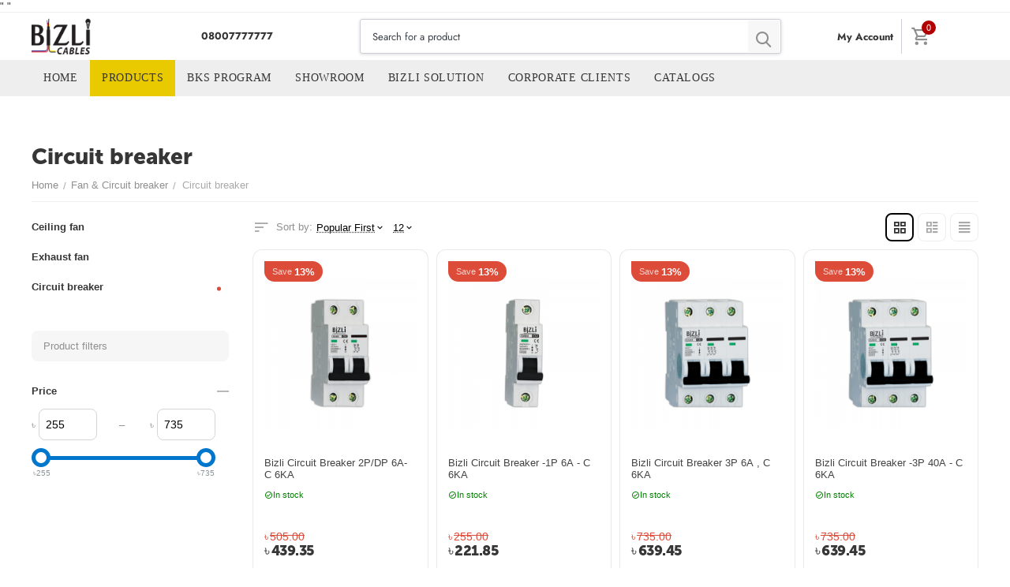

--- FILE ---
content_type: text/html; charset=utf-8
request_url: https://bizli.com.bd/fan-and-circuit-breaker/circuit-breaker/
body_size: 36970
content:
<!DOCTYPE html>
<html 
class=" sticky-top-panel "    lang="en"
    dir="ltr"
    class=" "
>
<head>
<title>Fan &amp; Circuit breaker :: Circuit breaker</title>
<base href="https://bizli.com.bd/" />
<meta http-equiv="Content-Type" content="text/html; charset=utf-8" data-ca-mode="ultimate" />
<meta name="viewport" content="initial-scale=1.0, width=device-width" />
<meta name="description" content="" />

    <meta name="keywords" content="" />

<meta name="format-detection" content="telephone=no">

            <link rel="canonical" href="https://bizli.com.bd/fan-and-circuit-breaker/circuit-breaker/" />
            


<meta property="og:type" content="website" />
<meta property="og:locale" content="en_US" />
<meta property="og:title" content="Fan &amp; Circuit breaker :: Circuit breaker" />
<meta property="og:description" content="" />
<meta property="og:url" content="https://bizli.com.bd/fan-and-circuit-breaker/circuit-breaker/" />
            <meta property="og:image" content=" https://bizli.com.bd/images/logos/29/Bizli-Logo-1.gif" />
    

    <meta name="theme-color" content="#ffffff">
"<!-- Google Tag Manager -->
<script>(function(w,d,s,l,i){w[l]=w[l]||[];w[l].push({'gtm.start':
new Date().getTime(),event:'gtm.js'});var f=d.getElementsByTagName(s)[0],
j=d.createElement(s),dl=l!='dataLayer'?'&l='+l:'';j.async=true;j.src=
'https://www.googletagmanager.com/gtm.js?id='+i+dl;f.parentNode.insertBefore(j,f);
})(window,document,'script','dataLayer','GTM-52HWWDL');</script>
<!-- End Google Tag Manager -->"
    <link href="https://bizli.com.bd/images/logos/29/favicon-16x16.png" rel="shortcut icon" type="image/png" />

<link rel="preload" crossorigin="anonymous" as="font" href="https://bizli.com.bd/design/themes/abt__unitheme2/media/custom_fonts/MuseoSansBlack.woff?1766573210" type="font/woff" />
<link type="text/css" rel="stylesheet" href="https://bizli.com.bd/var/cache/misc/assets/design/themes/abt__unitheme2/css/standalone.dde45a3f70c2c5e29f82a06efa8800ca1766573195.css?1766573195" />
</head>

<body>
            
        <div class="ty-tygh  " data-ca-element="mainContainer" id="tygh_container">

        <div id="ajax_overlay" class="ty-ajax-overlay"></div>
<div id="ajax_loading_box" class="ty-ajax-loading-box"></div>
        <div class="cm-notification-container notification-container">
</div>
        <div class="ty-helper-container "
                    id="tygh_main_container">
                                             
<div class="tygh-top-panel clearfix">
                <div class="container-fluid  top-grid">
                                                
                                        
    
        </div>
    

</div>

<div class="tygh-header clearfix">
                <div class="container-fluid  header-grid default-header">
                                                
                <div class="container-fluid-row">
<div class="row-fluid ">        <div class="span2 top-logo-grid " >
                    <div class="top-logo ">
                <div class="ty-logo-container">
    
            <a href="https://bizli.com.bd/" title="">
        <img class="ty-pict   ty-logo-container__image
 cm-image"
          id="det_img_2430091071"             src="https://bizli.com.bd/images/logos/29/Bizli-Logo-1.gif"
     alt="" title=""  />


    
            </a>
    </div>

                    </div>
            </div>

                                            
                
        <div class="span4 top-phones " >
                    <div class="top-phones-grid ">
                <div class="ty-wysiwyg-content"  data-ca-live-editor-object-id="0" data-ca-live-editor-object-type=""><style>
.top-phones-grid .ut2-pn {
    padding-left: 0;
}
</style>
<div class="ut2-pn">
<div class="ut2-pn__items">
<a href="tel:08007777777">08007777777 </a>
<a href="tel:"></a>
</div>
<div class="ut2-pn__link">
</div>
</div></div>
                    </div>
            </div>

                                            
                
        <div class="span6 search-grid " >
                    <a href="javascript:void(0);" rel="nofollow" onclick="$(this).parent().next().toggleClass('hidden');$(this).next().toggleClass('view');$(this).toggleClass('hidden');" class="ut2-btn-search"><i class="ut2-icon-search"></i></a>

<div class="ty-search-block">
    <form action="https://bizli.com.bd/" name="search_form" method="get">
        <input type="hidden" name="match" value="all" />
        <input type="hidden" name="subcats" value="Y" />
        <input type="hidden" name="pcode_from_q" value="Y" />
        <input type="hidden" name="pshort" value="Y" />
        <input type="hidden" name="pfull" value="Y" />
        <input type="hidden" name="pname" value="Y" />
        <input type="hidden" name="pkeywords" value="Y" />
        <input type="hidden" name="search_performed" value="Y" />
        
        
<div id="live_reload_box">
    <!--live_reload_box--></div>

<div id="cp_ls_clear_search" class="cl-ls__cencel-btn" style="display: none;">
    <i class="ty-icon-cancel" data-inp-id=""></i>
</div>

    <div id="cp_ls_ajax_loader" class="live-search-loader-wrap" style="display: none;">
        <img src="https://bizli.com.bd/design/themes/responsive/media/images/addons/cp_live_search/loaders/loader_2.png">
    </div>

        <input type="text" name="q" value="" id="search_input" title="Search for a product" class="ty-search-block__input cm-hint" /><button title="Search" class="ty-search-magnifier" type="submit"><i class="ut2-icon-search"></i></button>
<input type="hidden" name="dispatch" value="products.search" />
        
    </form>
</div>
            </div>

                                            
                
        <div class="span4 account-cart-grid " >
                    <div class="ut2-top-my-account ty-float-right">
                <div class="ty-dropdown-box" id="account_info_24918">
    <div id="sw_dropdown_3810" class="ty-dropdown-box__title cm-combination">
                    <a href="https://bizli.com.bd/profiles-update/" title="">
                <i class="ut2-icon-outline-account-circle"></i>
                <span >My Account</span>
            </a>
        
    </div>

    <div id="dropdown_3810" class="cm-popup-box ty-dropdown-box__content hidden">
                <div class="ut2-account-title">My account<div class="cm-external-click ut2-btn-close" data-ca-external-click-id="sw_dropdown_3810"><i class="ut2-icon-baseline-close"></i></div></div>
        <ul class="ty-account-info">
                                        <li class="ty-account-info__item ty-dropdown-box__item"><a class="ty-account-info__a underlined" href="https://bizli.com.bd/orders/" rel="nofollow">Orders</a></li>
                                                        <li class="ty-account-info__item ty-dropdown-box__item"><a class="ty-account-info__a underlined" href="https://bizli.com.bd/compare/" rel="nofollow">Comparison list</a></li>
                            
<li class="ty-account-info__item ty-dropdown-box__item">
    <a href="https://bizli.com.bd/index.php?dispatch=profiles.my_review" >My Reviews</a>
</li>

<li class="ty-account-info__item ty-dropdown-box__item"><a class="ty-account-info__a" href="https://bizli.com.bd/wishlist/" rel="nofollow">Wish list</a></li><li class="ty-account-info__item ty-dropdown-box__item"><a class="ty-account-info__a" href="https://bizli.com.bd/index.php?dispatch=ss_conf_order_history.settings" rel="nofollow">Manage orders view&nbsp;<span class="ty-ss-conf-order-history"></span></a></li>
        </ul>

                    <div class="ty-account-info__orders updates-wrapper track-orders" id="track_orders_block_24918">
                <form action="https://bizli.com.bd/" method="POST" class="cm-ajax cm-post cm-ajax-full-render" name="track_order_quick">
                    <input type="hidden" name="result_ids" value="track_orders_block_*" />
                    <input type="hidden" name="return_url" value="index.php?dispatch=categories.view&amp;category_id=2035" />

                    <div class="ty-account-info__orders-txt">Track my order(s)</div>

                    <div class="ty-account-info__orders-input ty-control-group ty-input-append">
                        <label for="track_order_item24918" class="cm-required hidden">Track my order(s)</label>
                        <input type="text" size="20" class="ty-input-text cm-hint" id="track_order_item24918" name="track_data" value="Order ID/E-mail" />
                        <button title="Go" class="ty-btn-go" type="submit"><span
        class="ty-icon ty-icon-right-dir ty-btn-go__icon"
                                    ></span>
</button>
<input type="hidden" name="dispatch" value="orders.track_request" />
                                            </div>
                </form>
                <!--track_orders_block_24918--></div>
        
        <div class="ty-account-info__buttons buttons-container">
                            <a href="https://bizli.com.bd/login/?return_url=index.php%3Fdispatch%3Dcategories.view%26category_id%3D2035" data-ca-target-id="login_block24918" class="cm-dialog-opener cm-dialog-auto-size ty-btn ty-btn__secondary" rel="nofollow">Sign in</a><a href="https://bizli.com.bd/profiles-add/" rel="nofollow" class="ty-btn ty-btn__primary">Register</a>
                <div  id="login_block24918" class="hidden" title="Sign in">
                    <div class="ty-login-popup">
                            
<style>

.toggle-switch input[type=checkbox] {
    display: none
}

.toggle-switch label {
    cursor: pointer;
}

.toggle-switch
{
    width:289px;
}

.toggle-switch label .toggle-track {
    display: block;
    height: 35px;
    width: 289px;
    background: #eee;
    border-radius: 20px;
    position: relative;
    margin-bottom: 25px;
    border: 1px solid #ccc;
}

.toggle-switch .toggle-track:before {
    content: 'EMAIL';
    display: inline-block;
    font-weight: bolder;
    text-align: -webkit-center;
    padding: 9px;
    height: 18px;
    width: 58px;
    background: @primary_button;
    ;
    border-radius: 20px;
    position: absolute;
    top: 0;
    right: 0;
    transition: right .2s ease-in;
}

.toggle-switch input[type="checkbox"]:checked+label .toggle-track:before {
    content: 'PHONE';
    background: @secondary_button;
    right: 216px;
    text-align: -webkit-center;
    font-weight: bolder;
    z-index: 1;
}


.toggle-switch .toggle-track:before {
    content: "E-mail";
}

.toggle-switch input[type="checkbox"]:checked+label .toggle-track:before {
    content: "Phone";
}

</style>
<!-- Inline script moved to the bottom of the page -->




        <form name="popup24918_form" action="https://bizli.com.bd/" method="post">
  
        <input type="hidden" name="return_url" value="index.php?dispatch=categories.view&amp;category_id=2035" />
    <input type="hidden" name="redirect_url" value="index.php?dispatch=categories.view&amp;category_id=2035" />
                    
        <div class="ty-control-group otp_login_div_popup24918">
            <label for="login_popup24918" class="ty-login__filed-label ty-control-group__label cm-required cm-trim otp-verify_popup24918">E-mail/Phone</label>
            <input type="text" id="login_popup24918" name="user_login" size="30" value="" class="ty-login__input cm-focus" />
        </div>

       

        
             <div class="toggle-switch wk_toggle_button_popup24918">
            <input class = "ty-btn ty-btn__primary" type="checkbox" id="chkTest_popup24918" name="chkTest_popup24918">
            <label for="chkTest_popup24918">
            <span class="toggle-track">
            <input  type="text" id="otp_phone_popup24918" name="otp_phone" size="30" value="" class="ty-login__input cm-otp-mask-phone" maxlength="32" style="height: 35px;border-radius: 20px;    font-size: inherit ;" placeholder="Enter your Phone Number" required/>
            <input  type="text" id="otp_email_popup24918" name="otp_email" size="30" value="" class="ty-login__input" maxlength="32" style="height: 35px;border-radius: 20px;text-align: -webkit-right;    font-size: inherit;text-align:end" placeholder="Enter your Registered Email-ID" required/>
            </span>
               
            </label>
        </div>
            
            
           
       

        
                
         <div class="ty-control-group ty-password-forgot_popup24918">
            <label for="psw_popup24918" class="ty-login__filed-label ty-control-group__label ty-password-forgot__label cm-required">Password</label>
            <input type="password" id="psw_popup24918" name="password" size="30" value="" class="ty-login__input" maxlength="32" />
            <a href="https://bizli.com.bd/index.php?dispatch=auth.recover_password" class="ty-password-forgot__a"  tabindex="5">Forgot your password?</a>
            
        </div>
              <div class="ty-login-reglink ty-center">
                <a class="ty-login-reglink__a" href="https://bizli.com.bd/profiles-add/" rel="nofollow">Register for a new account</a>
            </div>
                        
            <div class="buttons-container clearfix">
                <div class="ty-float-right">
                        
     <button  class="ty-btn__login ty-btn__secondary ty-btn" type="submit" name="dispatch[auth.login]" ><span><bdi>Sign in</bdi></span></button>

                </div>
            
                <div class="ty-login__remember-me">
                    <label for="remember_me_popup24918" class="ty-login__remember-me-label"><input class="checkbox" type="checkbox" name="remember_me" id="remember_me_popup24918" value="Y" />Remember me</label>
                </div>

                
            </div>
        
    </form>


<!-- Inline script moved to the bottom of the page -->                    </div>
                </div>
                    </div>
<!--account_info_24918--></div>
</div>
                    </div><div class="ut2-top-cart-content ty-float-right">
                    <div class="ty-dropdown-box" id="cart_status_24919">
         <div id="sw_dropdown_24919" class="ty-dropdown-box__title cm-combination">
        <a href="https://bizli.com.bd/cart/" class="ac-title ty-hand">
                                                <i class="ut2-icon-outline-cart empty">
                        <span class="ty-minicart-count ty-hand empty">0</span>
                    </i>
                
                <span>Cart<span
        class="ty-icon ut2-icon-outline-expand_more"
                                    ></span>
</span>
            
        </a>
        </div>
        <div id="dropdown_24919" class="cm-popup-box ty-dropdown-box__content ty-dropdown-box__content--cart hidden">
                            <div class="cm-cart-content cm-cart-content-thumb cm-cart-content-delete">
                        <div class="ty-cart-items">
                                                            <div class="ty-cart-items__empty ty-center">Cart is empty</div>
                                                   
                                                                                    
                            
                        </div>

                                                <div class="cm-cart-buttons ty-cart-content__buttons buttons-container hidden">
                            <div class="ty-float-left">
                                <a href="https://bizli.com.bd/cart/" rel="nofollow" class="ty-btn ty-btn__secondary">View cart</a>
                            </div>
                                                                                    <div class="ty-float-right">
                                        
    <a
        class="cm-dialog-opener cm-dialog-auto-size ty-btn ty-btn__primary"
        href="https://bizli.com.bd/index.php?dispatch=checkout.login_form&amp;return_url=https%3A%2F%2Fbizli.com.bd%2Fcheckout%2F%3Fvendor_id%3D"
        data-ca-dialog-title="Sign in"
        data-ca-target-id="checkout_login_form"
        rel="nofollow">
        Checkout
    </a>
                            </div>
                                                    </div>
                        
                </div>
            
        </div>
    <!--cart_status_24919--></div>


                    </div>
            </div>
</div>
    </div>                                        
                <div class="container-fluid-row container-fluid-row-full-width top-menu-grid hidden-tablet hidden-phone">
<div class="row-fluid ">        <div class="span16 " >
                    <div class="walkar-menu hidden-tablet hidden-phone ">
                
    <ul class="ty-menu__items cm-responsive-menu">
                    <li class="ty-menu__item ty-menu__menu-btn visible-phone cm-responsive-menu-toggle-main">
                <a class="ty-menu__item-link">
                    <span
        class="ty-icon ty-icon-short-list"
                                    ></span>

                    <span>Menu</span>
                </a>
            </li>

                                            
                        <li class="ty-menu__item cm-menu-item-responsive  ty-menu__item-nodrop">
                                        <a  href="https://bizli.com.bd/" class="ty-menu__item-link" >
                        Home
                    </a>
                            </li>
                                            
                        <li class="ty-menu__item cm-menu-item-responsive  ty-menu__item-active">
                                            <a class="ty-menu__item-toggle visible-phone cm-responsive-menu-toggle">
                            <span
        class="ty-icon ty-icon-down-open ty-menu__icon-open"
                                    ></span>

                            <span
        class="ty-icon ty-icon-up-open ty-menu__icon-hide"
                                    ></span>

                        </a>
                                        <a  class="ty-menu__item-link" >
                        Products
                    </a>
                
                                            <div class="ty-menu__submenu" id="topmenu_3859_d41d8cd98f00b204e9800998ecf8427e">
                                                            <ul class="ty-menu__submenu-items cm-responsive-menu-submenu">
                                                                            <li class="ty-top-mine__submenu-col">
                                                                                        <div class="ty-menu__submenu-item-header ty-menu__submenu-item-header-active">
                                                <a href="https://bizli.com.bd/house-wiring-cables/" class="ty-menu__submenu-link" >House wiring cables</a>
                                            </div>
                                                                                            <a class="ty-menu__item-toggle visible-phone cm-responsive-menu-toggle">
                                                    <span
        class="ty-icon ty-icon-down-open ty-menu__icon-open"
                                    ></span>

                                                    <span
        class="ty-icon ty-icon-up-open ty-menu__icon-hide"
                                    ></span>

                                                </a>
                                                                                        <div class="ty-menu__submenu">
                                                <ul class="ty-menu__submenu-list cm-responsive-menu-submenu">
                                                                                                                                                                                                                                                                                            <li class="ty-menu__submenu-item">
                                                                <a href="https://bizli.com.bd/house-wiring-cables/baya/"                                                                        class="ty-menu__submenu-link" >BAYA</a>
                                                            </li>
                                                                                                                                                                                <li class="ty-menu__submenu-item">
                                                                <a href="https://bizli.com.bd/house-wiring-cables/bya-fr/"                                                                        class="ty-menu__submenu-link" >BYA-FR</a>
                                                            </li>
                                                                                                                                                                                <li class="ty-menu__submenu-item ty-menu__submenu-item-active">
                                                                <a href="https://bizli.com.bd/house-wiring-cables/byfy/"                                                                        class="ty-menu__submenu-link" >BYFY</a>
                                                            </li>
                                                                                                                                                                                <li class="ty-menu__submenu-item">
                                                                <a href="https://bizli.com.bd/house-wiring-cables/bym/"                                                                        class="ty-menu__submenu-link" >BYM</a>
                                                            </li>
                                                                                                                                                                                <li class="ty-menu__submenu-item">
                                                                <a href="https://bizli.com.bd/house-wiring-cables/flexible-f-t/"                                                                        class="ty-menu__submenu-link" >Flexible (F/T)</a>
                                                            </li>
                                                                                                                                                                                <li class="ty-menu__submenu-item">
                                                                <a href="https://bizli.com.bd/house-wiring-cables/flexible-t-t/"                                                                        class="ty-menu__submenu-link" >Flexible (T/T)</a>
                                                            </li>
                                                                                                                                                                                <li class="ty-menu__submenu-item">
                                                                <a href="https://bizli.com.bd/house-wiring-cables/flexible-cable/"                                                                        class="ty-menu__submenu-link" >Flexible Cable</a>
                                                            </li>
                                                                                                                                                                                <li class="ty-menu__submenu-item">
                                                                <a href="https://bizli.com.bd/house-wiring-cables/flexible-cord/"                                                                        class="ty-menu__submenu-link" >Flexible Cord</a>
                                                            </li>
                                                                                                                                                                        
                                                                                                    </ul>
                                            </div>
                                        </li>
                                                                            <li class="ty-top-mine__submenu-col">
                                                                                        <div class="ty-menu__submenu-item-header">
                                                <a href="https://bizli.com.bd/medium-voltage-cable/" class="ty-menu__submenu-link" >Medium Voltage Cable</a>
                                            </div>
                                                                                            <a class="ty-menu__item-toggle visible-phone cm-responsive-menu-toggle">
                                                    <span
        class="ty-icon ty-icon-down-open ty-menu__icon-open"
                                    ></span>

                                                    <span
        class="ty-icon ty-icon-up-open ty-menu__icon-hide"
                                    ></span>

                                                </a>
                                                                                        <div class="ty-menu__submenu">
                                                <ul class="ty-menu__submenu-list cm-responsive-menu-submenu">
                                                                                                                                                                                                                                                                                            <li class="ty-menu__submenu-item">
                                                                <a href="https://bizli.com.bd/medium-voltage-cable/2xseyfgy-11kv/"                                                                        class="ty-menu__submenu-link" >2xSEYFGY-11KV</a>
                                                            </li>
                                                                                                                                                                        
                                                                                                    </ul>
                                            </div>
                                        </li>
                                                                            <li class="ty-top-mine__submenu-col">
                                                                                        <div class="ty-menu__submenu-item-header">
                                                <a href="https://bizli.com.bd/lt-cables/" class="ty-menu__submenu-link" >LT Cables</a>
                                            </div>
                                                                                            <a class="ty-menu__item-toggle visible-phone cm-responsive-menu-toggle">
                                                    <span
        class="ty-icon ty-icon-down-open ty-menu__icon-open"
                                    ></span>

                                                    <span
        class="ty-icon ty-icon-up-open ty-menu__icon-hide"
                                    ></span>

                                                </a>
                                                                                        <div class="ty-menu__submenu">
                                                <ul class="ty-menu__submenu-list cm-responsive-menu-submenu">
                                                                                                                                                                                                                                                                                            <li class="ty-menu__submenu-item">
                                                                <a href="https://bizli.com.bd/lt-cables/2xy/"                                                                        class="ty-menu__submenu-link" >2xY</a>
                                                            </li>
                                                                                                                                                                                <li class="ty-menu__submenu-item">
                                                                <a href="https://bizli.com.bd/lt-cables/nyfgby/"                                                                        class="ty-menu__submenu-link" >NYFGbY</a>
                                                            </li>
                                                                                                                                                                                <li class="ty-menu__submenu-item">
                                                                <a href="https://bizli.com.bd/lt-cables/nyy/"                                                                        class="ty-menu__submenu-link" >NYY</a>
                                                            </li>
                                                                                                                                                                        
                                                                                                    </ul>
                                            </div>
                                        </li>
                                                                            <li class="ty-top-mine__submenu-col">
                                                                                        <div class="ty-menu__submenu-item-header">
                                                <a href="https://bizli.com.bd/overhead-conductor/" class="ty-menu__submenu-link" >Overhead Conductor</a>
                                            </div>
                                                                                            <a class="ty-menu__item-toggle visible-phone cm-responsive-menu-toggle">
                                                    <span
        class="ty-icon ty-icon-down-open ty-menu__icon-open"
                                    ></span>

                                                    <span
        class="ty-icon ty-icon-up-open ty-menu__icon-hide"
                                    ></span>

                                                </a>
                                                                                        <div class="ty-menu__submenu">
                                                <ul class="ty-menu__submenu-list cm-responsive-menu-submenu">
                                                                                                                                                                                                                                                                                            <li class="ty-menu__submenu-item">
                                                                <a href="https://bizli.com.bd/overhead-conductor/service-drop-cable/"                                                                        class="ty-menu__submenu-link" >Service Drop Cable</a>
                                                            </li>
                                                                                                                                                                        
                                                                                                    </ul>
                                            </div>
                                        </li>
                                                                            <li class="ty-top-mine__submenu-col">
                                                                                        <div class="ty-menu__submenu-item-header">
                                                <a href="https://bizli.com.bd/communication-cables/" class="ty-menu__submenu-link" >Communication Cables</a>
                                            </div>
                                                                                            <a class="ty-menu__item-toggle visible-phone cm-responsive-menu-toggle">
                                                    <span
        class="ty-icon ty-icon-down-open ty-menu__icon-open"
                                    ></span>

                                                    <span
        class="ty-icon ty-icon-up-open ty-menu__icon-hide"
                                    ></span>

                                                </a>
                                                                                        <div class="ty-menu__submenu">
                                                <ul class="ty-menu__submenu-list cm-responsive-menu-submenu">
                                                                                                                                                                                                                                                                                            <li class="ty-menu__submenu-item">
                                                                <a href="https://bizli.com.bd/communication-cables/lan-cable/"                                                                        class="ty-menu__submenu-link" >LAN Cable</a>
                                                            </li>
                                                                                                                                                                                <li class="ty-menu__submenu-item">
                                                                <a href="https://bizli.com.bd/communication-cables/telephone-cable/"                                                                        class="ty-menu__submenu-link" >Telephone Cable</a>
                                                            </li>
                                                                                                                                                                                <li class="ty-menu__submenu-item">
                                                                <a href="https://bizli.com.bd/communication-cables/fiber-optic-cable/"                                                                        class="ty-menu__submenu-link" >Fiber-Optic Cable</a>
                                                            </li>
                                                                                                                                                                        
                                                                                                    </ul>
                                            </div>
                                        </li>
                                                                            <li class="ty-top-mine__submenu-col">
                                                                                        <div class="ty-menu__submenu-item-header">
                                                <a href="https://bizli.com.bd/winding-wire/" class="ty-menu__submenu-link" >Winding Wire</a>
                                            </div>
                                                                                            <a class="ty-menu__item-toggle visible-phone cm-responsive-menu-toggle">
                                                    <span
        class="ty-icon ty-icon-down-open ty-menu__icon-open"
                                    ></span>

                                                    <span
        class="ty-icon ty-icon-up-open ty-menu__icon-hide"
                                    ></span>

                                                </a>
                                                                                        <div class="ty-menu__submenu">
                                                <ul class="ty-menu__submenu-list cm-responsive-menu-submenu">
                                                                                                                                                                                                                                                                                            <li class="ty-menu__submenu-item">
                                                                <a href="https://bizli.com.bd/winding-wire/enameled-wire/"                                                                        class="ty-menu__submenu-link" >Enameled Wire</a>
                                                            </li>
                                                                                                                                                                        
                                                                                                    </ul>
                                            </div>
                                        </li>
                                                                            <li class="ty-top-mine__submenu-col">
                                                                                        <div class="ty-menu__submenu-item-header">
                                                <a href="https://bizli.com.bd/fan-and-circuit-breaker/" class="ty-menu__submenu-link" >Fan &amp; circuit breaker</a>
                                            </div>
                                                                                            <a class="ty-menu__item-toggle visible-phone cm-responsive-menu-toggle">
                                                    <span
        class="ty-icon ty-icon-down-open ty-menu__icon-open"
                                    ></span>

                                                    <span
        class="ty-icon ty-icon-up-open ty-menu__icon-hide"
                                    ></span>

                                                </a>
                                                                                        <div class="ty-menu__submenu">
                                                <ul class="ty-menu__submenu-list cm-responsive-menu-submenu">
                                                                                                                                                                                                                                                                                            <li class="ty-menu__submenu-item">
                                                                <a href="https://bizli.com.bd/fan-and-circuit-breaker/celling-fan/"                                                                        class="ty-menu__submenu-link" >Ceiling fan</a>
                                                            </li>
                                                                                                                                                                                <li class="ty-menu__submenu-item">
                                                                <a href="https://bizli.com.bd/fan-and-circuit-breaker/exhaust-fan/"                                                                        class="ty-menu__submenu-link" >Exhaust fan</a>
                                                            </li>
                                                                                                                                                                                <li class="ty-menu__submenu-item">
                                                                <a href="https://bizli.com.bd/fan-and-circuit-breaker/circuit-breaker/"                                                                        class="ty-menu__submenu-link" >Circuit breaker</a>
                                                            </li>
                                                                                                                                                                        
                                                                                                    </ul>
                                            </div>
                                        </li>
                                                                            <li class="ty-top-mine__submenu-col">
                                                                                        <div class="ty-menu__submenu-item-header">
                                                <a href="https://bizli.com.bd/accessories-en-4/" class="ty-menu__submenu-link" >Accessories</a>
                                            </div>
                                                                                            <a class="ty-menu__item-toggle visible-phone cm-responsive-menu-toggle">
                                                    <span
        class="ty-icon ty-icon-down-open ty-menu__icon-open"
                                    ></span>

                                                    <span
        class="ty-icon ty-icon-up-open ty-menu__icon-hide"
                                    ></span>

                                                </a>
                                                                                        <div class="ty-menu__submenu">
                                                <ul class="ty-menu__submenu-list cm-responsive-menu-submenu">
                                                                                                                                                                                                                                                                                            <li class="ty-menu__submenu-item">
                                                                <a href="https://bizli.com.bd/accessories-en-4/usb-cable/"                                                                        class="ty-menu__submenu-link" >USB Cable</a>
                                                            </li>
                                                                                                                                                                                <li class="ty-menu__submenu-item">
                                                                <a href="https://bizli.com.bd/accessories-en-4/hdmi-cable/"                                                                        class="ty-menu__submenu-link" >HDMI Cable</a>
                                                            </li>
                                                                                                                                                                        
                                                                                                    </ul>
                                            </div>
                                        </li>
                                                                                                        </ul>
                            
                        </div>
                    
                            </li>
                                            
                        <li class="ty-menu__item cm-menu-item-responsive ">
                                            <a class="ty-menu__item-toggle visible-phone cm-responsive-menu-toggle">
                            <span
        class="ty-icon ty-icon-down-open ty-menu__icon-open"
                                    ></span>

                            <span
        class="ty-icon ty-icon-up-open ty-menu__icon-hide"
                                    ></span>

                        </a>
                                        <a  class="ty-menu__item-link" >
                        BKS Program
                    </a>
                
                                                                <div class="ty-menu__submenu">
                            <ul class="ty-menu__submenu-items ty-menu__submenu-items-simple cm-responsive-menu-submenu">
                                
                                                                                                        <li class="ty-menu__submenu-item">
                                        <a class="ty-menu__submenu-link"  href="https://bizli.com.bd/engineer/" >Engineer</a>
                                    </li>
                                                                                                        <li class="ty-menu__submenu-item">
                                        <a class="ty-menu__submenu-link"  href="https://bizli.com.bd/apply-as-a-electrician/" >Electrician</a>
                                    </li>
                                                                                                        <li class="ty-menu__submenu-item">
                                        <a class="ty-menu__submenu-link"  href="https://bizli.com.bd/apply-as-a-dealer/" >Dealer</a>
                                    </li>
                                                                
                                
                            </ul>
                        </div>
                    
                            </li>
                                            
                        <li class="ty-menu__item cm-menu-item-responsive  ty-menu__item-nodrop cs-external-link">
                                        <a  href="https://shop.bizli.com.bd/" class="ty-menu__item-link" >
                        Showroom
                    </a>
                            </li>
                                            
                        <li class="ty-menu__item cm-menu-item-responsive  ty-menu__item-nodrop">
                                        <a  href="https://bizli.com.bd/bizli-solutions/" class="ty-menu__item-link" >
                        Bizli Solution
                    </a>
                            </li>
                                            
                        <li class="ty-menu__item cm-menu-item-responsive  ty-menu__item-nodrop">
                                        <a  href="https://bizli.com.bd/our-clients/" class="ty-menu__item-link" >
                        Corporate Clients
                    </a>
                            </li>
                                            
                        <li class="ty-menu__item cm-menu-item-responsive ">
                                            <a class="ty-menu__item-toggle visible-phone cm-responsive-menu-toggle">
                            <span
        class="ty-icon ty-icon-down-open ty-menu__icon-open"
                                    ></span>

                            <span
        class="ty-icon ty-icon-up-open ty-menu__icon-hide"
                                    ></span>

                        </a>
                                        <a  class="ty-menu__item-link" >
                        Catalogs
                    </a>
                
                                                                <div class="ty-menu__submenu">
                            <ul class="ty-menu__submenu-items ty-menu__submenu-items-simple cm-responsive-menu-submenu">
                                
                                                                                                        <li class="ty-menu__submenu-item">
                                        <a class="ty-menu__submenu-link"  href="https://edailyshopping.com/images/storefronts/bizli/catalogue.pdf" >Download Catalog</a>
                                    </li>
                                                                                                        <li class="ty-menu__submenu-item">
                                        <a class="ty-menu__submenu-link"  href="https://edailyshopping.com/images/storefronts/bizli/bizli-price-list.pdf" >Price List</a>
                                    </li>
                                                                
                                
                            </ul>
                        </div>
                    
                            </li>
        
        
    </ul>


                    </div>
            </div>
</div>
    </div>                                        
    
        </div>
    

</div>

    <div class="tygh-content clearfix">
                    <div class="container-fluid  cat-content-grid">
                                                
                                        
                <div class="container-fluid-row container-fluid-row-full-width ut2__subcategories">
<div class="row-fluid ">        <div class="span16 ut2-top" >
                    <div class="ut2-extra-block-title">
                    <h1 class="ty-mainbox-title">
            				<span>Circuit breaker</span>
            
        </h1>
            
   
	<div id="breadcrumbs_3838">

                    <div class="ty-breadcrumbs clearfix">
            <a href="https://bizli.com.bd/" class="ty-breadcrumbs__a"><bdi>Home</bdi></a><span class="ty-breadcrumbs__slash">/</span><a href="https://bizli.com.bd/fan-and-circuit-breaker/" class="ty-breadcrumbs__a"><bdi>Fan & Circuit breaker</bdi></a><span class="ty-breadcrumbs__slash">/</span><span class="ty-breadcrumbs__current"><bdi>Circuit breaker</bdi></span>        </div>

                <!-- Inline script moved to the bottom of the page -->
            <!--breadcrumbs_3838--></div></div>
            </div>
</div>
    </div>                                        
                                        
                <div class="container-fluid-row">
<div class="row-fluid ">        <div class="span9 main-content-grid  " >
                    <div class="ut2-cat-container reverse">
	                            
        
        <div class="cat-view-grid" id="category_products_3747">
            
                                                                                                                
                                    

    
                	
		

    
	


	
    





        
        
        

                

<!-- Inline script moved to the bottom of the page -->
    <div class="ty-pagination-container cm-pagination-container" id="pagination_contents">

    
    

    <div class="ty-sort-container">
    
<div class="ut2-selected-product-filters cm-product-filters" id="selected_filters_3841"><!--selected_filters_3841--></div>


    
<div class="ut2-sorting-wrap">
    <div class="ty-sort-dropdown">
	<div class="ut2-sort-label">Sort by:</div>
    <a id="sw_elm_sort_fields" class="ty-sort-dropdown__wrapper cm-combination"><span>Popular First</span><i class="ut2-icon-outline-expand_more"></i></a>
    <ul id="elm_sort_fields" class="ty-sort-dropdown__content cm-smart-position-h cm-popup-box hidden">
                                                                                                                                                                                                                                                                                                                                                                                                                                                                                                                                                                                                                        <li class="sort-by-timestamp-desc ty-sort-dropdown__content-item">
                        <a class="cm-ajax cm-ajax-full-render ty-sort-dropdown__content-item-a" data-ca-target-id="pagination_contents" href="https://bizli.com.bd/fan-and-circuit-breaker/circuit-breaker/?sort_by=timestamp&amp;sort_order=desc" rel="nofollow">Newest Items First</a>
                    </li>
                                                                                                                                                                                                                                                <li class="sort-by-position-asc ty-sort-dropdown__content-item">
                        <a class="cm-ajax cm-ajax-full-render ty-sort-dropdown__content-item-a" data-ca-target-id="pagination_contents" href="https://bizli.com.bd/fan-and-circuit-breaker/circuit-breaker/?sort_by=position&amp;sort_order=asc" rel="nofollow">Position: Low to High</a>
                    </li>
                                                                                                                                                <li class="sort-by-position-desc ty-sort-dropdown__content-item">
                        <a class="cm-ajax cm-ajax-full-render ty-sort-dropdown__content-item-a" data-ca-target-id="pagination_contents" href="https://bizli.com.bd/fan-and-circuit-breaker/circuit-breaker/?sort_by=position&amp;sort_order=desc" rel="nofollow">Position: High to Low</a>
                    </li>
                                                                                                                                                                                                                                                                                                                                                                                                                                                                                                                                                                <li class="sort-by-price-asc ty-sort-dropdown__content-item">
                        <a class="cm-ajax cm-ajax-full-render ty-sort-dropdown__content-item-a" data-ca-target-id="pagination_contents" href="https://bizli.com.bd/fan-and-circuit-breaker/circuit-breaker/?sort_by=price&amp;sort_order=asc" rel="nofollow">Price: Low to High</a>
                    </li>
                                                                                                                                                <li class="sort-by-price-desc ty-sort-dropdown__content-item">
                        <a class="cm-ajax cm-ajax-full-render ty-sort-dropdown__content-item-a" data-ca-target-id="pagination_contents" href="https://bizli.com.bd/fan-and-circuit-breaker/circuit-breaker/?sort_by=price&amp;sort_order=desc" rel="nofollow">Price: High to Low</a>
                    </li>
                                                                                                                                                                                                                                                                                                                                                                                                                                                                                                                                                                                                                                                                                                                                                                                                                                                                                                                                                                                                                                                                                                                                                                                                                                                                                                                                                                                                                                                                                                                                                                                                                                                                                                                                                                                                                                            </ul>
</div>


<div class="ty-sort-dropdown" style="margin-left: 10px">
<a id="sw_elm_pagination_steps" class="ty-sort-dropdown__wrapper cm-combination cm-tooltip" title="12 Per Page"><span>12</span><i class="ut2-icon-outline-expand_more"></i></a>
    <ul id="elm_pagination_steps" class="ty-sort-dropdown__content cm-popup-box hidden">
                                            <li class="ty-sort-dropdown__content-item">
                <a class="cm-ajax cm-ajax-full-render ty-sort-dropdown__content-item-a" href="https://bizli.com.bd/fan-and-circuit-breaker/circuit-breaker/?items_per_page=16" data-ca-target-id="pagination_contents" rel="nofollow">16 Per Page</a>
            </li>
                                    <li class="ty-sort-dropdown__content-item">
                <a class="cm-ajax cm-ajax-full-render ty-sort-dropdown__content-item-a" href="https://bizli.com.bd/fan-and-circuit-breaker/circuit-breaker/?items_per_page=32" data-ca-target-id="pagination_contents" rel="nofollow">32 Per Page</a>
            </li>
                                    <li class="ty-sort-dropdown__content-item">
                <a class="cm-ajax cm-ajax-full-render ty-sort-dropdown__content-item-a" href="https://bizli.com.bd/fan-and-circuit-breaker/circuit-breaker/?items_per_page=64" data-ca-target-id="pagination_contents" rel="nofollow">64 Per Page</a>
            </li>
                                    <li class="ty-sort-dropdown__content-item">
                <a class="cm-ajax cm-ajax-full-render ty-sort-dropdown__content-item-a" href="https://bizli.com.bd/fan-and-circuit-breaker/circuit-breaker/?items_per_page=128" data-ca-target-id="pagination_contents" rel="nofollow">128 Per Page</a>
            </li>
                    </ul>
</div>

<div class="ty-sort-container__views-icons">
                    <a class="ty-sort-container__views-a cm-ajax-full-render cm-ajax active" data-ca-target-id="pagination_contents" href="https://bizli.com.bd/fan-and-circuit-breaker/circuit-breaker/?sort_by=popularity&amp;sort_order=asc&amp;layout=products_multicolumns" rel="nofollow">
        <span
        class="ty-icon ty-icon-products-multicolumns"
                                    ></span>

    </a>
                    <a class="ty-sort-container__views-a cm-ajax-full-render cm-ajax " data-ca-target-id="pagination_contents" href="https://bizli.com.bd/fan-and-circuit-breaker/circuit-breaker/?sort_by=popularity&amp;sort_order=desc&amp;layout=products_without_options" rel="nofollow">
        <span
        class="ty-icon ty-icon-products-without-options"
                                    ></span>

    </a>
                    <a class="ty-sort-container__views-a cm-ajax-full-render cm-ajax " data-ca-target-id="pagination_contents" href="https://bizli.com.bd/fan-and-circuit-breaker/circuit-breaker/?sort_by=popularity&amp;sort_order=desc&amp;layout=short_list" rel="nofollow">
        <span
        class="ty-icon ty-icon-short-list"
                                    ></span>

    </a>
</div>
</div>
</div>
<!-- Inline script moved to the bottom of the page --><div class="grid-list ">
    <div id="categories_view_pagination_contents">
<div class="ty-column4" data-ut2-load-more="first-item">
    
    







































    


<div class="ut2-gl__item " style="aspect-ratio: var(--gl-item-width) / var(--gl-item-height)"><form action="https://bizli.com.bd/" method="post" name="product_form_29089" enctype="multipart/form-data" class="cm-disable-empty-files  cm-ajax cm-ajax-full-render cm-ajax-status-middle ">
<input type="hidden" name="result_ids" value="cart_status*,wish_list*,checkout*,account_info*,abt__ut2_wishlist_count" />
<input type="hidden" name="redirect_url" value="index.php?dispatch=categories.view&amp;category_id=2035" />
<input type="hidden" name="product_data[29089][product_id]" value="29089" />
<div class="ut2-gl__body content-on-hover"><div class="ut2-gl__image" style="max-height:290px;aspect-ratio: 240 / 294;">
    

        <a href="https://bizli.com.bd/fan-and-circuit-breaker/circuit-breaker/bizli-circuit-breaker-2p-dp-10a-c-6ka/">
        <img class="ty-pict   img-ab-hover-gallery
 cm-image"
          id="det_img_29089desktop"             src="https://bizli.com.bd/images/thumbnails/240/290/detailed/42/Circuit-breaker-2P.jpg.png"
     alt="" title=""  />


                                </a>

                                                                        
                    <div class="ty-product-labels ty-product-labels--left-top   cm-reload-29089" id="product_labels_update_29089">
                                                                                                        
                        <div  class="ty-product-labels__item   ty-product-labels__item--discount">
        <div class="ty-product-labels__content">Save <bdi>13%</bdi></div>
    </div>
                        



        
            <!--product_labels_update_29089--></div>
            
    
    <div class="ut2-w-c-q__buttons w_c_q-hover" >
<a class="
	ut2-add-to-wish 		 cm-submit	 cm-tooltip"

     title="Add to wishlist"     id="button_wishlist_29089"     data-ca-dispatch="dispatch[wishlist.add..29089]"    >
    <i class="ut2-icon-baseline-favorite-border"></i>    </a>
                
                                                                            <a	class="
	ut2-add-to-compare cm-ajax cm-ajax-full-render             cm-tooltip"

                 title="Add to comparison list"                              data-ca-target-id="comparison_list,account_info*,abt__ut2_compared_products"
                 href="https://bizli.com.bd/index.php?dispatch=product_features.add_product&amp;product_id=29089&amp;redirect_url=index.php%3Fdispatch%3Dcategories.view%26category_id%3D2035">

            <i class="ut2-icon-addchart"></i>                    </a>
            <!----></div></div><div class="ut2-gl__content content-on-hover" style="min-height:138px;">    <div class="ut2-gl__name">        <a href="https://bizli.com.bd/fan-and-circuit-breaker/circuit-breaker/bizli-circuit-breaker-2p-dp-10a-c-6ka/" class="product-title" title="Bizli Circuit Breaker   2P/DP 6A- C 6KA" >Bizli Circuit Breaker   2P/DP 6A- C 6KA</a>    </div><div class="ut2-gl__rating ut2-rating-stars r-block">


</div>

<div class="ut2-gl__amount">    <div class="cm-reload-29089 stock-wrap" id="product_amount_update_29089">
        <input type="hidden" name="appearance[show_product_amount]" value="1" />
                                                        <div class="ty-control-group product-list-field">
                                                <span class="ty-qty-in-stock ty-control-group__item" id="in_stock_info_29089">
                                                            <i class="ut2-icon-outline-check-circle"></i>In stock
                                                    </span>
                    </div>
                                        <!--product_amount_update_29089--></div>

    
</div><div class="ut2-gl__mix-price-and-button qty-wrap"><div class="ut2-gl__price	pr-col pr-color" style="min-height: 51px;"><div>            <span class="cm-reload-29089" id="old_price_update_29089">
            <input type="hidden" name="appearance[show_old_price]" value="1" />
                                                            <span class="ty-list-price ty-nowrap" id="line_old_price_29089"><span class="ty-strike"><bdi><span class="ty-list-price ty-nowrap">৳</span><span id="sec_old_price_29089" class="ty-list-price ty-nowrap">505.00</span></bdi></span></span>
                                        
        <!--old_price_update_29089--></span>
        <span class="cm-reload-29089 ty-price-update" id="price_update_29089">
        <input type="hidden" name="appearance[show_price_values]" value="1" />
        <input type="hidden" name="appearance[show_price]" value="1" />
                                                     <span class="ty-price" id="line_discounted_price_29089"><bdi><span class="ty-price-num">৳</span><span id="sec_discounted_price_29089" class="ty-price-num">439.35</span></bdi></span>
                                        <!--price_update_29089--></span>
</div><div>        </div>
</div><div class="ut2-gl__control hidden ut2-view-qty icon_button" style="min-height: 51px;"><div class="cm-reload-29089 " id="add_to_cart_update_29089">
<input type="hidden" name="appearance[show_add_to_cart]" value="1" />
<input type="hidden" name="appearance[show_list_buttons]" value="" />
<input type="hidden" name="appearance[but_role]" value="action" />
<input type="hidden" name="appearance[quick_view]" value="" />


                                                                
     <button id="button_cart_29089" class="ty-btn__primary ty-btn__add-to-cart cm-form-dialog-closer  ty-btn" type="submit" name="dispatch[checkout.add..29089]" ><span><i class="ut2-icon-use_icon_cart"></i><bdi>Add to cart</bdi></span></button>

    


<!--add_to_cart_update_29089--></div>
            <div class="cm-reload-29089" id="qty_update_29089">
        <input type="hidden" name="appearance[show_qty]" value="1" />
        <input type="hidden" name="appearance[capture_options_vs_qty]" value="" />
                                                <div class="ty-qty clearfix changer" id="qty_29089">
                                                <div class="ty-center ty-value-changer cm-value-changer">
                                            <a class="cm-increase ty-value-changer__increase">&#43;</a>
                                        <input  type="text" size="5" class="ty-value-changer__input cm-amount cm-value-decimal" id="qty_count_29089" name="product_data[29089][amount]" value="2" data-ca-min-qty="2" />
                                            <a class="cm-decrease ty-value-changer__decrease">&minus;</a>
                                    </div>
                            </div>
                <!--qty_update_29089--></div>
    

</div></div></div>
<div class="ut2-gl__bottom">
    





</div></div>    </form>

</div></div><div class="ty-column4">
    
    







































    


<div class="ut2-gl__item " style="aspect-ratio: var(--gl-item-width) / var(--gl-item-height)"><form action="https://bizli.com.bd/" method="post" name="product_form_29084" enctype="multipart/form-data" class="cm-disable-empty-files  cm-ajax cm-ajax-full-render cm-ajax-status-middle ">
<input type="hidden" name="result_ids" value="cart_status*,wish_list*,checkout*,account_info*,abt__ut2_wishlist_count" />
<input type="hidden" name="redirect_url" value="index.php?dispatch=categories.view&amp;category_id=2035" />
<input type="hidden" name="product_data[29084][product_id]" value="29084" />
<div class="ut2-gl__body content-on-hover"><div class="ut2-gl__image" style="max-height:290px;aspect-ratio: 240 / 294;">
    

        <a href="https://bizli.com.bd/fan-and-circuit-breaker/circuit-breaker/bizli-circuit-breaker-1p-6a-c-6ka-en/">
        <img class="ty-pict   img-ab-hover-gallery
 cm-image"
          id="det_img_29084desktop"             src="https://bizli.com.bd/images/thumbnails/240/290/detailed/42/Circuit-breaker-1P.jpg.png"
     alt="" title=""  />


                                </a>

                                                                        
                    <div class="ty-product-labels ty-product-labels--left-top   cm-reload-29084" id="product_labels_update_29084">
                                                                                                        
                        <div  class="ty-product-labels__item   ty-product-labels__item--discount">
        <div class="ty-product-labels__content">Save <bdi>13%</bdi></div>
    </div>
                        



        
            <!--product_labels_update_29084--></div>
            
    
    <div class="ut2-w-c-q__buttons w_c_q-hover" >
<a class="
	ut2-add-to-wish 		 cm-submit	 cm-tooltip"

     title="Add to wishlist"     id="button_wishlist_29084"     data-ca-dispatch="dispatch[wishlist.add..29084]"    >
    <i class="ut2-icon-baseline-favorite-border"></i>    </a>
                
                                                                            <a	class="
	ut2-add-to-compare cm-ajax cm-ajax-full-render             cm-tooltip"

                 title="Add to comparison list"                              data-ca-target-id="comparison_list,account_info*,abt__ut2_compared_products"
                 href="https://bizli.com.bd/index.php?dispatch=product_features.add_product&amp;product_id=29084&amp;redirect_url=index.php%3Fdispatch%3Dcategories.view%26category_id%3D2035">

            <i class="ut2-icon-addchart"></i>                    </a>
            <!----></div></div><div class="ut2-gl__content content-on-hover" style="min-height:138px;">    <div class="ut2-gl__name">        <a href="https://bizli.com.bd/fan-and-circuit-breaker/circuit-breaker/bizli-circuit-breaker-1p-6a-c-6ka-en/" class="product-title" title="Bizli Circuit Breaker  -1P  6A - C 6KA" >Bizli Circuit Breaker  -1P  6A - C 6KA</a>    </div><div class="ut2-gl__rating ut2-rating-stars r-block">


</div>

<div class="ut2-gl__amount">    <div class="cm-reload-29084 stock-wrap" id="product_amount_update_29084">
        <input type="hidden" name="appearance[show_product_amount]" value="1" />
                                                        <div class="ty-control-group product-list-field">
                                                <span class="ty-qty-in-stock ty-control-group__item" id="in_stock_info_29084">
                                                            <i class="ut2-icon-outline-check-circle"></i>In stock
                                                    </span>
                    </div>
                                        <!--product_amount_update_29084--></div>

    
</div><div class="ut2-gl__mix-price-and-button qty-wrap"><div class="ut2-gl__price	pr-col pr-color" style="min-height: 51px;"><div>            <span class="cm-reload-29084" id="old_price_update_29084">
            <input type="hidden" name="appearance[show_old_price]" value="1" />
                                                            <span class="ty-list-price ty-nowrap" id="line_old_price_29084"><span class="ty-strike"><bdi><span class="ty-list-price ty-nowrap">৳</span><span id="sec_old_price_29084" class="ty-list-price ty-nowrap">255.00</span></bdi></span></span>
                                        
        <!--old_price_update_29084--></span>
        <span class="cm-reload-29084 ty-price-update" id="price_update_29084">
        <input type="hidden" name="appearance[show_price_values]" value="1" />
        <input type="hidden" name="appearance[show_price]" value="1" />
                                                     <span class="ty-price" id="line_discounted_price_29084"><bdi><span class="ty-price-num">৳</span><span id="sec_discounted_price_29084" class="ty-price-num">221.85</span></bdi></span>
                                        <!--price_update_29084--></span>
</div><div>        </div>
</div><div class="ut2-gl__control hidden ut2-view-qty icon_button" style="min-height: 51px;"><div class="cm-reload-29084 " id="add_to_cart_update_29084">
<input type="hidden" name="appearance[show_add_to_cart]" value="1" />
<input type="hidden" name="appearance[show_list_buttons]" value="" />
<input type="hidden" name="appearance[but_role]" value="action" />
<input type="hidden" name="appearance[quick_view]" value="" />


                                                                
     <button id="button_cart_29084" class="ty-btn__primary ty-btn__add-to-cart cm-form-dialog-closer  ty-btn" type="submit" name="dispatch[checkout.add..29084]" ><span><i class="ut2-icon-use_icon_cart"></i><bdi>Add to cart</bdi></span></button>

    


<!--add_to_cart_update_29084--></div>
            <div class="cm-reload-29084" id="qty_update_29084">
        <input type="hidden" name="appearance[show_qty]" value="1" />
        <input type="hidden" name="appearance[capture_options_vs_qty]" value="" />
                                                <div class="ty-qty clearfix changer" id="qty_29084">
                                                <div class="ty-center ty-value-changer cm-value-changer">
                                            <a class="cm-increase ty-value-changer__increase">&#43;</a>
                                        <input  type="text" size="5" class="ty-value-changer__input cm-amount cm-value-decimal" id="qty_count_29084" name="product_data[29084][amount]" value="2" data-ca-min-qty="2" />
                                            <a class="cm-decrease ty-value-changer__decrease">&minus;</a>
                                    </div>
                            </div>
                <!--qty_update_29084--></div>
    

</div></div></div>
<div class="ut2-gl__bottom">
    





</div></div>    </form>

</div></div><div class="ty-column4">
    
    







































    


<div class="ut2-gl__item " style="aspect-ratio: var(--gl-item-width) / var(--gl-item-height)"><form action="https://bizli.com.bd/" method="post" name="product_form_29093" enctype="multipart/form-data" class="cm-disable-empty-files  cm-ajax cm-ajax-full-render cm-ajax-status-middle ">
<input type="hidden" name="result_ids" value="cart_status*,wish_list*,checkout*,account_info*,abt__ut2_wishlist_count" />
<input type="hidden" name="redirect_url" value="index.php?dispatch=categories.view&amp;category_id=2035" />
<input type="hidden" name="product_data[29093][product_id]" value="29093" />
<div class="ut2-gl__body content-on-hover"><div class="ut2-gl__image" style="max-height:290px;aspect-ratio: 240 / 294;">
    

        <a href="https://bizli.com.bd/fan-and-circuit-breaker/circuit-breaker/bizli-circuit-breaker-3p-6a-c-6ka-en/">
        <img class="ty-pict   img-ab-hover-gallery
 cm-image"
          id="det_img_29093desktop"             src="https://bizli.com.bd/images/thumbnails/240/290/detailed/42/Circuit-breaker-3P.jpg.png"
     alt="" title=""  />


                                </a>

                                                                        
                    <div class="ty-product-labels ty-product-labels--left-top   cm-reload-29093" id="product_labels_update_29093">
                                                                                                        
                        <div  class="ty-product-labels__item   ty-product-labels__item--discount">
        <div class="ty-product-labels__content">Save <bdi>13%</bdi></div>
    </div>
                        



        
            <!--product_labels_update_29093--></div>
            
    
    <div class="ut2-w-c-q__buttons w_c_q-hover" >
<a class="
	ut2-add-to-wish 		 cm-submit	 cm-tooltip"

     title="Add to wishlist"     id="button_wishlist_29093"     data-ca-dispatch="dispatch[wishlist.add..29093]"    >
    <i class="ut2-icon-baseline-favorite-border"></i>    </a>
                
                                                                            <a	class="
	ut2-add-to-compare cm-ajax cm-ajax-full-render             cm-tooltip"

                 title="Add to comparison list"                              data-ca-target-id="comparison_list,account_info*,abt__ut2_compared_products"
                 href="https://bizli.com.bd/index.php?dispatch=product_features.add_product&amp;product_id=29093&amp;redirect_url=index.php%3Fdispatch%3Dcategories.view%26category_id%3D2035">

            <i class="ut2-icon-addchart"></i>                    </a>
            <!----></div></div><div class="ut2-gl__content content-on-hover" style="min-height:138px;">    <div class="ut2-gl__name">        <a href="https://bizli.com.bd/fan-and-circuit-breaker/circuit-breaker/bizli-circuit-breaker-3p-6a-c-6ka-en/" class="product-title" title="Bizli Circuit Breaker   3P 6A , C 6KA" >Bizli Circuit Breaker   3P 6A , C 6KA</a>    </div><div class="ut2-gl__rating ut2-rating-stars r-block">


</div>

<div class="ut2-gl__amount">    <div class="cm-reload-29093 stock-wrap" id="product_amount_update_29093">
        <input type="hidden" name="appearance[show_product_amount]" value="1" />
                                                        <div class="ty-control-group product-list-field">
                                                <span class="ty-qty-in-stock ty-control-group__item" id="in_stock_info_29093">
                                                            <i class="ut2-icon-outline-check-circle"></i>In stock
                                                    </span>
                    </div>
                                        <!--product_amount_update_29093--></div>

    
</div><div class="ut2-gl__mix-price-and-button qty-wrap"><div class="ut2-gl__price	pr-col pr-color" style="min-height: 51px;"><div>            <span class="cm-reload-29093" id="old_price_update_29093">
            <input type="hidden" name="appearance[show_old_price]" value="1" />
                                                            <span class="ty-list-price ty-nowrap" id="line_old_price_29093"><span class="ty-strike"><bdi><span class="ty-list-price ty-nowrap">৳</span><span id="sec_old_price_29093" class="ty-list-price ty-nowrap">735.00</span></bdi></span></span>
                                        
        <!--old_price_update_29093--></span>
        <span class="cm-reload-29093 ty-price-update" id="price_update_29093">
        <input type="hidden" name="appearance[show_price_values]" value="1" />
        <input type="hidden" name="appearance[show_price]" value="1" />
                                                     <span class="ty-price" id="line_discounted_price_29093"><bdi><span class="ty-price-num">৳</span><span id="sec_discounted_price_29093" class="ty-price-num">639.45</span></bdi></span>
                                        <!--price_update_29093--></span>
</div><div>        </div>
</div><div class="ut2-gl__control hidden ut2-view-qty icon_button" style="min-height: 51px;"><div class="cm-reload-29093 " id="add_to_cart_update_29093">
<input type="hidden" name="appearance[show_add_to_cart]" value="1" />
<input type="hidden" name="appearance[show_list_buttons]" value="" />
<input type="hidden" name="appearance[but_role]" value="action" />
<input type="hidden" name="appearance[quick_view]" value="" />


                                                                
     <button id="button_cart_29093" class="ty-btn__primary ty-btn__add-to-cart cm-form-dialog-closer  ty-btn" type="submit" name="dispatch[checkout.add..29093]" ><span><i class="ut2-icon-use_icon_cart"></i><bdi>Add to cart</bdi></span></button>

    


<!--add_to_cart_update_29093--></div>
            <div class="cm-reload-29093" id="qty_update_29093">
        <input type="hidden" name="appearance[show_qty]" value="1" />
        <input type="hidden" name="appearance[capture_options_vs_qty]" value="" />
                                                <div class="ty-qty clearfix changer" id="qty_29093">
                                                <div class="ty-center ty-value-changer cm-value-changer">
                                            <a class="cm-increase ty-value-changer__increase">&#43;</a>
                                        <input  type="text" size="5" class="ty-value-changer__input cm-amount cm-value-decimal" id="qty_count_29093" name="product_data[29093][amount]" value="1" data-ca-min-qty="1" />
                                            <a class="cm-decrease ty-value-changer__decrease">&minus;</a>
                                    </div>
                            </div>
                <!--qty_update_29093--></div>
    

</div></div></div>
<div class="ut2-gl__bottom">
    





</div></div>    </form>

</div></div><div class="ty-column4">
    
    







































    


<div class="ut2-gl__item " style="aspect-ratio: var(--gl-item-width) / var(--gl-item-height)"><form action="https://bizli.com.bd/" method="post" name="product_form_34046" enctype="multipart/form-data" class="cm-disable-empty-files  cm-ajax cm-ajax-full-render cm-ajax-status-middle ">
<input type="hidden" name="result_ids" value="cart_status*,wish_list*,checkout*,account_info*,abt__ut2_wishlist_count" />
<input type="hidden" name="redirect_url" value="index.php?dispatch=categories.view&amp;category_id=2035" />
<input type="hidden" name="product_data[34046][product_id]" value="34046" />
<div class="ut2-gl__body content-on-hover"><div class="ut2-gl__image" style="max-height:290px;aspect-ratio: 240 / 294;">
    

        <a href="https://bizli.com.bd/fan-and-circuit-breaker/circuit-breaker/bizli-circuit-breaker-3p-40a-50a-63a-c-6ka/">
        <img class="ty-pict   img-ab-hover-gallery
 cm-image"
          id="det_img_34046desktop"             src="https://bizli.com.bd/images/thumbnails/240/290/detailed/50/Circuit-breaker-3P_obae-ho.jpg.png"
     alt="" title=""  />


                        <div class="cm-ab-hover-gallery abt__ut2_hover_gallery lines" >
        <div class="item"></div>
                                                            <div class="item" data-ca-product-additional-image-src="https://bizli.com.bd/images/thumbnails/240/290/detailed/50/Circuit-breaker-3P_fi5z-lz.jpg.png"
                                >
            </div>
            
        <div class="abt__ut2_hover_gallery_indicators">
            <div class="active"></div>
                            <div></div>
                    </div>
    </div>
            </a>

                                                                        
                    <div class="ty-product-labels ty-product-labels--left-top   cm-reload-34046" id="product_labels_update_34046">
                                                                                                        
                        <div  class="ty-product-labels__item   ty-product-labels__item--discount">
        <div class="ty-product-labels__content">Save <bdi>13%</bdi></div>
    </div>
                        



        
            <!--product_labels_update_34046--></div>
            
    
    <div class="ut2-w-c-q__buttons w_c_q-hover" >
<a class="
	ut2-add-to-wish 		 cm-submit	 cm-tooltip"

     title="Add to wishlist"     id="button_wishlist_34046"     data-ca-dispatch="dispatch[wishlist.add..34046]"    >
    <i class="ut2-icon-baseline-favorite-border"></i>    </a>
                
                                                                            <a	class="
	ut2-add-to-compare cm-ajax cm-ajax-full-render             cm-tooltip"

                 title="Add to comparison list"                              data-ca-target-id="comparison_list,account_info*,abt__ut2_compared_products"
                 href="https://bizli.com.bd/index.php?dispatch=product_features.add_product&amp;product_id=34046&amp;redirect_url=index.php%3Fdispatch%3Dcategories.view%26category_id%3D2035">

            <i class="ut2-icon-addchart"></i>                    </a>
            <!----></div></div><div class="ut2-gl__content content-on-hover" style="min-height:138px;">    <div class="ut2-gl__name">        <a href="https://bizli.com.bd/fan-and-circuit-breaker/circuit-breaker/bizli-circuit-breaker-3p-40a-50a-63a-c-6ka/" class="product-title" title="Bizli Circuit Breaker -3P  40A - C 6KA" >Bizli Circuit Breaker -3P  40A - C 6KA</a>    </div><div class="ut2-gl__rating ut2-rating-stars r-block">


</div>

<div class="ut2-gl__amount">    <div class="cm-reload-34046 stock-wrap" id="product_amount_update_34046">
        <input type="hidden" name="appearance[show_product_amount]" value="1" />
                                                        <div class="ty-control-group product-list-field">
                                                <span class="ty-qty-in-stock ty-control-group__item" id="in_stock_info_34046">
                                                            <i class="ut2-icon-outline-check-circle"></i>In stock
                                                    </span>
                    </div>
                                        <!--product_amount_update_34046--></div>

    
</div><div class="ut2-gl__mix-price-and-button qty-wrap"><div class="ut2-gl__price	pr-col pr-color" style="min-height: 51px;"><div>            <span class="cm-reload-34046" id="old_price_update_34046">
            <input type="hidden" name="appearance[show_old_price]" value="1" />
                                                            <span class="ty-list-price ty-nowrap" id="line_old_price_34046"><span class="ty-strike"><bdi><span class="ty-list-price ty-nowrap">৳</span><span id="sec_old_price_34046" class="ty-list-price ty-nowrap">735.00</span></bdi></span></span>
                                        
        <!--old_price_update_34046--></span>
        <span class="cm-reload-34046 ty-price-update" id="price_update_34046">
        <input type="hidden" name="appearance[show_price_values]" value="1" />
        <input type="hidden" name="appearance[show_price]" value="1" />
                                                     <span class="ty-price" id="line_discounted_price_34046"><bdi><span class="ty-price-num">৳</span><span id="sec_discounted_price_34046" class="ty-price-num">639.45</span></bdi></span>
                                        <!--price_update_34046--></span>
</div><div>        </div>
</div><div class="ut2-gl__control hidden ut2-view-qty icon_button" style="min-height: 51px;"><div class="cm-reload-34046 " id="add_to_cart_update_34046">
<input type="hidden" name="appearance[show_add_to_cart]" value="1" />
<input type="hidden" name="appearance[show_list_buttons]" value="" />
<input type="hidden" name="appearance[but_role]" value="action" />
<input type="hidden" name="appearance[quick_view]" value="" />


                                                                
     <button id="button_cart_34046" class="ty-btn__primary ty-btn__add-to-cart cm-form-dialog-closer  ty-btn" type="submit" name="dispatch[checkout.add..34046]" ><span><i class="ut2-icon-use_icon_cart"></i><bdi>Add to cart</bdi></span></button>

    


<!--add_to_cart_update_34046--></div>
            <div class="cm-reload-34046" id="qty_update_34046">
        <input type="hidden" name="appearance[show_qty]" value="1" />
        <input type="hidden" name="appearance[capture_options_vs_qty]" value="" />
                                                <div class="ty-qty clearfix changer" id="qty_34046">
                                                <div class="ty-center ty-value-changer cm-value-changer">
                                            <a class="cm-increase ty-value-changer__increase">&#43;</a>
                                        <input  type="text" size="5" class="ty-value-changer__input cm-amount cm-value-decimal" id="qty_count_34046" name="product_data[34046][amount]" value="1" data-ca-min-qty="1" />
                                            <a class="cm-decrease ty-value-changer__decrease">&minus;</a>
                                    </div>
                            </div>
                <!--qty_update_34046--></div>
    

</div></div></div>
<div class="ut2-gl__bottom">
    





</div></div>    </form>

</div></div><div class="ty-column4">
    
    







































    


<div class="ut2-gl__item " style="aspect-ratio: var(--gl-item-width) / var(--gl-item-height)"><form action="https://bizli.com.bd/" method="post" name="product_form_34032" enctype="multipart/form-data" class="cm-disable-empty-files  cm-ajax cm-ajax-full-render cm-ajax-status-middle ">
<input type="hidden" name="result_ids" value="cart_status*,wish_list*,checkout*,account_info*,abt__ut2_wishlist_count" />
<input type="hidden" name="redirect_url" value="index.php?dispatch=categories.view&amp;category_id=2035" />
<input type="hidden" name="product_data[34032][product_id]" value="34032" />
<div class="ut2-gl__body content-on-hover"><div class="ut2-gl__image" style="max-height:290px;aspect-ratio: 240 / 294;">
    

        <a href="https://bizli.com.bd/fan-and-circuit-breaker/circuit-breaker/bizli-circuit-breaker-1p-40a-50a-63a-c-6ka/">
        <img class="ty-pict   img-ab-hover-gallery
 cm-image"
          id="det_img_34032desktop"             src="https://bizli.com.bd/images/thumbnails/240/290/detailed/50/Circuit-breaker-1P.jpg.png"
     alt="" title=""  />


                                </a>

                                                                        
                    <div class="ty-product-labels ty-product-labels--left-top   cm-reload-34032" id="product_labels_update_34032">
                                                                                                        
                        <div  class="ty-product-labels__item   ty-product-labels__item--discount">
        <div class="ty-product-labels__content">Save <bdi>13%</bdi></div>
    </div>
                        



        
            <!--product_labels_update_34032--></div>
            
    
    <div class="ut2-w-c-q__buttons w_c_q-hover" >
<a class="
	ut2-add-to-wish 		 cm-submit	 cm-tooltip"

     title="Add to wishlist"     id="button_wishlist_34032"     data-ca-dispatch="dispatch[wishlist.add..34032]"    >
    <i class="ut2-icon-baseline-favorite-border"></i>    </a>
                
                                                                            <a	class="
	ut2-add-to-compare cm-ajax cm-ajax-full-render             cm-tooltip"

                 title="Add to comparison list"                              data-ca-target-id="comparison_list,account_info*,abt__ut2_compared_products"
                 href="https://bizli.com.bd/index.php?dispatch=product_features.add_product&amp;product_id=34032&amp;redirect_url=index.php%3Fdispatch%3Dcategories.view%26category_id%3D2035">

            <i class="ut2-icon-addchart"></i>                    </a>
            <!----></div></div><div class="ut2-gl__content content-on-hover" style="min-height:138px;">    <div class="ut2-gl__name">        <a href="https://bizli.com.bd/fan-and-circuit-breaker/circuit-breaker/bizli-circuit-breaker-1p-40a-50a-63a-c-6ka/" class="product-title" title="Bizli Circuit Breaker   1P 40A - C 6KA" >Bizli Circuit Breaker   1P 40A - C 6KA</a>    </div><div class="ut2-gl__rating ut2-rating-stars r-block">


</div>

<div class="ut2-gl__amount">    <div class="cm-reload-34032 stock-wrap" id="product_amount_update_34032">
        <input type="hidden" name="appearance[show_product_amount]" value="1" />
                                                        <div class="ty-control-group product-list-field">
                                                <span class="ty-qty-in-stock ty-control-group__item" id="in_stock_info_34032">
                                                            <i class="ut2-icon-outline-check-circle"></i>In stock
                                                    </span>
                    </div>
                                        <!--product_amount_update_34032--></div>

    
</div><div class="ut2-gl__mix-price-and-button qty-wrap"><div class="ut2-gl__price	pr-col pr-color" style="min-height: 51px;"><div>            <span class="cm-reload-34032" id="old_price_update_34032">
            <input type="hidden" name="appearance[show_old_price]" value="1" />
                                                            <span class="ty-list-price ty-nowrap" id="line_old_price_34032"><span class="ty-strike"><bdi><span class="ty-list-price ty-nowrap">৳</span><span id="sec_old_price_34032" class="ty-list-price ty-nowrap">255.00</span></bdi></span></span>
                                        
        <!--old_price_update_34032--></span>
        <span class="cm-reload-34032 ty-price-update" id="price_update_34032">
        <input type="hidden" name="appearance[show_price_values]" value="1" />
        <input type="hidden" name="appearance[show_price]" value="1" />
                                                     <span class="ty-price" id="line_discounted_price_34032"><bdi><span class="ty-price-num">৳</span><span id="sec_discounted_price_34032" class="ty-price-num">221.85</span></bdi></span>
                                        <!--price_update_34032--></span>
</div><div>        </div>
</div><div class="ut2-gl__control hidden ut2-view-qty icon_button" style="min-height: 51px;"><div class="cm-reload-34032 " id="add_to_cart_update_34032">
<input type="hidden" name="appearance[show_add_to_cart]" value="1" />
<input type="hidden" name="appearance[show_list_buttons]" value="" />
<input type="hidden" name="appearance[but_role]" value="action" />
<input type="hidden" name="appearance[quick_view]" value="" />


                                                                
     <button id="button_cart_34032" class="ty-btn__primary ty-btn__add-to-cart cm-form-dialog-closer  ty-btn" type="submit" name="dispatch[checkout.add..34032]" ><span><i class="ut2-icon-use_icon_cart"></i><bdi>Add to cart</bdi></span></button>

    


<!--add_to_cart_update_34032--></div>
            <div class="cm-reload-34032" id="qty_update_34032">
        <input type="hidden" name="appearance[show_qty]" value="1" />
        <input type="hidden" name="appearance[capture_options_vs_qty]" value="" />
                                                <div class="ty-qty clearfix changer" id="qty_34032">
                                                <div class="ty-center ty-value-changer cm-value-changer">
                                            <a class="cm-increase ty-value-changer__increase">&#43;</a>
                                        <input  type="text" size="5" class="ty-value-changer__input cm-amount cm-value-decimal" id="qty_count_34032" name="product_data[34032][amount]" value="1" data-ca-min-qty="1" />
                                            <a class="cm-decrease ty-value-changer__decrease">&minus;</a>
                                    </div>
                            </div>
                <!--qty_update_34032--></div>
    

</div></div></div>
<div class="ut2-gl__bottom">
    





</div></div>    </form>

</div></div><div class="ty-column4">
    
    







































    


<div class="ut2-gl__item " style="aspect-ratio: var(--gl-item-width) / var(--gl-item-height)"><form action="https://bizli.com.bd/" method="post" name="product_form_34028" enctype="multipart/form-data" class="cm-disable-empty-files  cm-ajax cm-ajax-full-render cm-ajax-status-middle ">
<input type="hidden" name="result_ids" value="cart_status*,wish_list*,checkout*,account_info*,abt__ut2_wishlist_count" />
<input type="hidden" name="redirect_url" value="index.php?dispatch=categories.view&amp;category_id=2035" />
<input type="hidden" name="product_data[34028][product_id]" value="34028" />
<div class="ut2-gl__body content-on-hover"><div class="ut2-gl__image" style="max-height:290px;aspect-ratio: 240 / 294;">
    

        <a href="https://bizli.com.bd/fan-and-circuit-breaker/circuit-breaker/bizli-circuit-breaker-2p-40a-50a-63-c-6ka/">
        <img class="ty-pict   img-ab-hover-gallery
 cm-image"
          id="det_img_34028desktop"             src="https://bizli.com.bd/images/thumbnails/240/290/detailed/50/Circuit-breaker-2P_z3ic-t9.jpg.png"
     alt="" title=""  />


                                </a>

                                                                        
                    <div class="ty-product-labels ty-product-labels--left-top   cm-reload-34028" id="product_labels_update_34028">
                                                                                                        
                        <div  class="ty-product-labels__item   ty-product-labels__item--discount">
        <div class="ty-product-labels__content">Save <bdi>13%</bdi></div>
    </div>
                        



        
            <!--product_labels_update_34028--></div>
            
    
    <div class="ut2-w-c-q__buttons w_c_q-hover" >
<a class="
	ut2-add-to-wish 		 cm-submit	 cm-tooltip"

     title="Add to wishlist"     id="button_wishlist_34028"     data-ca-dispatch="dispatch[wishlist.add..34028]"    >
    <i class="ut2-icon-baseline-favorite-border"></i>    </a>
                
                                                                            <a	class="
	ut2-add-to-compare cm-ajax cm-ajax-full-render             cm-tooltip"

                 title="Add to comparison list"                              data-ca-target-id="comparison_list,account_info*,abt__ut2_compared_products"
                 href="https://bizli.com.bd/index.php?dispatch=product_features.add_product&amp;product_id=34028&amp;redirect_url=index.php%3Fdispatch%3Dcategories.view%26category_id%3D2035">

            <i class="ut2-icon-addchart"></i>                    </a>
            <!----></div></div><div class="ut2-gl__content content-on-hover" style="min-height:138px;">    <div class="ut2-gl__name">        <a href="https://bizli.com.bd/fan-and-circuit-breaker/circuit-breaker/bizli-circuit-breaker-2p-40a-50a-63-c-6ka/" class="product-title" title="Bizli Circuit Breaker   2P 40A - C 6KA" >Bizli Circuit Breaker   2P 40A - C 6KA</a>    </div><div class="ut2-gl__rating ut2-rating-stars r-block">


</div>

<div class="ut2-gl__amount">    <div class="cm-reload-34028 stock-wrap" id="product_amount_update_34028">
        <input type="hidden" name="appearance[show_product_amount]" value="1" />
                                                        <div class="ty-control-group product-list-field">
                                                <span class="ty-qty-in-stock ty-control-group__item" id="in_stock_info_34028">
                                                            <i class="ut2-icon-outline-check-circle"></i>In stock
                                                    </span>
                    </div>
                                        <!--product_amount_update_34028--></div>

    
</div><div class="ut2-gl__mix-price-and-button qty-wrap"><div class="ut2-gl__price	pr-col pr-color" style="min-height: 51px;"><div>            <span class="cm-reload-34028" id="old_price_update_34028">
            <input type="hidden" name="appearance[show_old_price]" value="1" />
                                                            <span class="ty-list-price ty-nowrap" id="line_old_price_34028"><span class="ty-strike"><bdi><span class="ty-list-price ty-nowrap">৳</span><span id="sec_old_price_34028" class="ty-list-price ty-nowrap">505.00</span></bdi></span></span>
                                        
        <!--old_price_update_34028--></span>
        <span class="cm-reload-34028 ty-price-update" id="price_update_34028">
        <input type="hidden" name="appearance[show_price_values]" value="1" />
        <input type="hidden" name="appearance[show_price]" value="1" />
                                                     <span class="ty-price" id="line_discounted_price_34028"><bdi><span class="ty-price-num">৳</span><span id="sec_discounted_price_34028" class="ty-price-num">439.35</span></bdi></span>
                                        <!--price_update_34028--></span>
</div><div>        </div>
</div><div class="ut2-gl__control hidden ut2-view-qty icon_button" style="min-height: 51px;"><div class="cm-reload-34028 " id="add_to_cart_update_34028">
<input type="hidden" name="appearance[show_add_to_cart]" value="1" />
<input type="hidden" name="appearance[show_list_buttons]" value="" />
<input type="hidden" name="appearance[but_role]" value="action" />
<input type="hidden" name="appearance[quick_view]" value="" />


                                                                
     <button id="button_cart_34028" class="ty-btn__primary ty-btn__add-to-cart cm-form-dialog-closer  ty-btn" type="submit" name="dispatch[checkout.add..34028]" ><span><i class="ut2-icon-use_icon_cart"></i><bdi>Add to cart</bdi></span></button>

    


<!--add_to_cart_update_34028--></div>
            <div class="cm-reload-34028" id="qty_update_34028">
        <input type="hidden" name="appearance[show_qty]" value="1" />
        <input type="hidden" name="appearance[capture_options_vs_qty]" value="" />
                                                <div class="ty-qty clearfix changer" id="qty_34028">
                                                <div class="ty-center ty-value-changer cm-value-changer">
                                            <a class="cm-increase ty-value-changer__increase">&#43;</a>
                                        <input  type="text" size="5" class="ty-value-changer__input cm-amount cm-value-decimal" id="qty_count_34028" name="product_data[34028][amount]" value="2" data-ca-min-qty="2" />
                                            <a class="cm-decrease ty-value-changer__decrease">&minus;</a>
                                    </div>
                            </div>
                <!--qty_update_34028--></div>
    

</div></div></div>
<div class="ut2-gl__bottom">
    





</div></div>    </form>

</div></div><div class="ty-column4"></div><div class="ty-column4"></div>
    <!--categories_view_pagination_contents--></div>

    </div>


    <!--pagination_contents--></div>
                                    
                        <!--category_products_3747--></div>
    </div>
            </div>

                                            
                
        <div class="span7 side-grid ut2-bottom" >
                    <div class="ut2-subcategories-block hidden-phone ">
                


        <ul class="ut2-subcategories clearfix">

                
                
                                                                <li class="ut2-item level-0">
                        <a href="https://bizli.com.bd/fan-and-circuit-breaker/celling-fan/">
                            <span >Ceiling fan</span>
                        </a>
                    </li>
                                                                <li class="ut2-item level-0">
                        <a href="https://bizli.com.bd/fan-and-circuit-breaker/exhaust-fan/">
                            <span >Exhaust fan</span>
                        </a>
                    </li>
                                                                <li class="ut2-item level-0 ut2-current-item">
                        <span >Circuit breaker</span>
                    </li>

                                                            
                                        </ul>

                    </div><div class="ty-mainbox-simple-container clearfix ut2-filters hidden-phone">
                    <div class="ty-mainbox-simple-title">
                                                    Product filters
                                
            </div>
                <div class="ty-mainbox-simple-body"><!-- Inline script moved to the bottom of the page -->

        

<div class="cm-product-filters"
    data-ca-target-id="product_filters_*,selected_filters_*,products_search_*,category_products_*,currencies_*,languages_*,product_features_*"
    data-ca-base-url="https://bizli.com.bd/fan-and-circuit-breaker/circuit-breaker/"
    data-ca-tooltip-class = "ty-product-filters__tooltip"
    data-ca-tooltip-right-class = "ty-product-filters__tooltip--right"
    data-ca-tooltip-mobile-class = "ty-tooltip--mobile"
    data-ca-tooltip-layout-selector = "[data-ca-tooltip-layout='true']"
    data-ce-tooltip-events-tooltip = "mouseenter"
    id="product_filters_3768">

<div class="ty-product-filters__wrapper" data-ca-product-filters="wrapper" >


                                    
            
    
    <div class="ty-product-filters__block">
        <div id="sw_content_3768_3" class="ty-product-filters__switch cm-combination-filter_3768_3 open cm-save-state cm-ss-reverse">
            <bdi class="ty-product-filters__title">Price</bdi>
            <span
        class="ty-icon ty-icon-down-open ty-product-filters__switch-down"
                                    ></span>

            <span
        class="ty-icon ty-icon-up-open ty-product-filters__switch-right"
                                    ></span>

        </div>
		                                    <!-- Inline script moved to the bottom of the page -->


<div id="content_3768_3" class="cm-product-filters-checkbox-container ty-price-slider  ">
    <p class="ty-price-slider__inputs">
        <bdi class="ty-price-slider__bidi-container">
            <span class="ty-price-slider__filter-prefix">৳</span>
            <input type="text"
                class="ty-price-slider__input-text"
                id="slider_3768_3_left"
                name="left_3768_3"
                value="255"
                                data-ca-previous-value="255"/>
            <span class="ty-price-slider__filter-suffix"></span>
        </bdi>
        &nbsp;–&nbsp;
        <bdi class="ty-price-slider__bidi-container">
            <span class="ty-price-slider__filter-prefix">৳</span>
            <input type="text"
                class="ty-price-slider__input-text"
                id="slider_3768_3_right"
                name="right_3768_3"
                value="735"
                                data-ca-previous-value="735"/>
            <span class="ty-price-slider__filter-suffix"></span>
        </bdi>
    </p>
        <div id="slider_3768_3" class="ty-range-slider cm-range-slider">
            <ul class="ty-range-slider__wrapper">
                <li class="ty-range-slider__item" style="left: 0%;">
                    <span class="ty-range-slider__num">
                        <span><bdi>৳<span>255</span></bdi></span>
                    </span>
                </li>
                <li class="ty-range-slider__item" style="left: 100%;">
                    <span class="ty-range-slider__num">
                        <span><bdi>৳<span>735</span></bdi></span>
                    </span>
                </li>
            </ul>
        </div>

        <input id="elm_checkbox_slider_3768_3" data-ca-filter-id="3" class="cm-product-filters-checkbox hidden" type="checkbox" name="product_filters[3]" value=""  />

                <input type="hidden" id="slider_3768_3_json" value='{
            "disabled": false,
            "min": 255,
            "max": 735,
            "left": 255,
            "right": 735,
            "step": 0.01,
            "extra": "BDT"
        }' />
        </div>
                            
    </div>
    
</div>
<div class="ty-product-filters__tools clearfix hidden" data-ca-product-filters="tools">

            <a href="https://bizli.com.bd/fan-and-circuit-breaker/circuit-breaker/" rel="nofollow" class="ty-btn ty-product-filters__reset-button cm-external-click cm-ajax cm-ajax-full-render cm-history" data-ca-event="ce.filtersinit" data-ca-scroll=".main-content-grid" data-ca-target-id="product_filters_*,selected_filters_*,products_search_*,category_products_*,currencies_*,languages_*,product_features_*" data-ca-external-click-id="sw_dropdown_24975"><i class="ty-product-filters__reset-icon ty-icon-cw"></i> Reset</a>
        </div>
<!--product_filters_3768--></div>

<div data-ca-tooltip-layout="true" class="hidden">
    <button type="button" data-ca-scroll=".main-content-grid" class="cm-scroll ty-tooltip--link ty-tooltip--filter"><span class="tooltip-arrow"></span></button>
</div></div>
    </div>
            </div>
</div>
    </div>                                        
    
        </div>
    

    </div>



<div class="tygh-footer clearfix" id="tygh_footer">
                <div class="container-fluid  ty-footer-grid">
                                                
                <div class="container-fluid-row container-fluid-row-full-width ty-footer-menu b-top">
<div class="row-fluid ">        <div class="span16 " >
                    <div class="row-fluid ">        <div class="span4 my-account-grid " >
                    <div class="ty-footer ty-float-left">
        <div class="ty-footer-general__header  cm-combination" id="sw_footer-general_3750">
                                        <span>My account</span>
                        
        <span
        class="ty-icon ty-icon-down-open ty-footer-menu__icon-open"
                                    ></span>

        <span
        class="ty-icon ty-icon-up-open ty-footer-menu__icon-hide"
                                    ></span>

        </div>
        <div class="ty-footer-general__body" id="footer-general_3750"><ul id="account_info_links_24924">
    <li class="ty-footer-menu__item"><a href="https://bizli.com.bd/login/" rel="nofollow">Sign in</a></li>
    <li class="ty-footer-menu__item"><a href="https://bizli.com.bd/profiles-add/" rel="nofollow">Create account</a></li>
<!--account_info_links_24924--></ul></div>
    </div>
            </div>

                                        
            
        <div class="span4 demo-store-grid " >
                    <div class="ty-footer footer-no-wysiwyg ty-float-left">
        <div class="ty-footer-general__header  cm-combination" id="sw_footer-general_3752">
                                        <span>About Bizli</span>
                        
        <span
        class="ty-icon ty-icon-down-open ty-footer-menu__icon-open"
                                    ></span>

        <span
        class="ty-icon ty-icon-up-open ty-footer-menu__icon-hide"
                                    ></span>

        </div>
        <div class="ty-footer-general__body" id="footer-general_3752"><div class="ty-wysiwyg-content"  data-ca-live-editor-object-id="0" data-ca-live-editor-object-type=""><ul id="demo_store_links">
<li class="ty-footer-menu__item"><a href="https://bizli.com.bd/about-bizli/">About us</a></li>
<li class="ty-footer-menu__item"><a href="https://bizli.com.bd/contact-us-en/">Contact us</a></li>
<li class="ty-footer-menu__item"><a href="https://bizli.com.bd/bizli-term-and-condition/">Terms & conditions</a></li>
<li class="ty-footer-menu__item"><a href="https://bizli.com.bd/bizli-term-and-condition-clone/">Privacy policy</a></li>
<li class="ty-footer-menu__item"><a href="https://bizli.com.bd/bizli-privacy-policy-clone/">Cancellation, Return & Refund Policy</a></li>
</ul></div></div>
    </div>
            </div>

                                        
            
        <div class="span4 customer-service-grid " >
                    <div class="ty-footer footer-no-wysiwyg ty-float-left">
        <div class="ty-footer-general__header  cm-combination" id="sw_footer-general_3753">
                                        <span>Customer Service</span>
                        
        <span
        class="ty-icon ty-icon-down-open ty-footer-menu__icon-open"
                                    ></span>

        <span
        class="ty-icon ty-icon-up-open ty-footer-menu__icon-hide"
                                    ></span>

        </div>
        <div class="ty-footer-general__body" id="footer-general_3753"><div class="ty-wysiwyg-content"  data-ca-live-editor-object-id="0" data-ca-live-editor-object-type=""><ul id="customer_service_links">
<li class="ty-footer-menu__item"><a href="https://bizli.com.bd/orders/" rel="nofollow">About your order</a></li>
<li class="ty-footer-menu__item"><a href="https://bizli.com.bd/wishlist/" rel="nofollow">Wishlist</a></li>
<li class="ty-footer-menu__item"><a href="https://bizli.com.bd/compare/" rel="nofollow">Comparison list</a></li>
</ul></div></div>
    </div>
            </div>

                                        
            
        <div class="span4 about-grid " >
                    <div class="ty-footer footer-no-wysiwyg ty-float-left">
        <div class="ty-footer-general__header  cm-combination" id="sw_footer-general_10931">
                                        <span>Contact Us</span>
                        
        <span
        class="ty-icon ty-icon-down-open ty-footer-menu__icon-open"
                                    ></span>

        <span
        class="ty-icon ty-icon-up-open ty-footer-menu__icon-hide"
                                    ></span>

        </div>
        <div class="ty-footer-general__body" id="footer-general_10931"><div class="ty-wysiwyg-content"  data-ca-live-editor-object-id="0" data-ca-live-editor-object-type=""><ul>
<li>PRAN Center,105 Middle Badda- 1212, Dhaka, Bangladesh</li>
<li><a href="tel:08007777777">08007777777</a></li>
<li>Mon-Sun 9.00 - 18.00</li>
<li><a class="ty-exception__links-a greeny" href="mailto:rfl399@rflgroupbd.com">rfl399@rflgroupbd.com</a></li>
</ul></div></div>
    </div>
            </div>
</div>
            </div>
</div>
    </div>                                        
                                        
                <div class="container-fluid-row">
<div class="row-fluid ">        <div class="span16  " >
                    <div class="ty-wysiwyg-content"  data-ca-live-editor-object-id="0" data-ca-live-editor-object-type=""><!-- Inline script moved to the bottom of the page -->
</div>
            </div>
</div>
    </div>    
        </div>
    

</div>



            



<div class="ut2-sticky-panel__wrap ">

        
        </div>

        <!--tygh_main_container--></div>

        
<div id="cp_power_popup_ajax">
    <!-- Inline script moved to the bottom of the page -->
<!--cp_power_popup_ajax--></div>
<div class="hidden" id="cp_pp_popups_triggers">
</div>        <!--tygh_container--></div>

        <script src="https://bizli.com.bd/js/lib/jquery/jquery-3.5.1.min.js?ver=1766573151" ></script>

<script src="https://bizli.com.bd/var/cache/misc/assets/js/tygh/scripts-5de249a2e943a30a5bc38b16634b6e821766573195.js?1766573195"></script>
<script>
(function(_, $) {

    _.tr({
        cannot_buy: 'You cannot buy the product with these option variants',
        no_products_selected: 'No products selected',
        error_no_items_selected: 'No items selected! At least one check box must be selected to perform this action.',
        delete_confirmation: 'Are you sure you want to delete the selected items?',
        text_out_of_stock: 'Out of stock',
        items: 'item(s)',
        text_required_group_product: 'Please select a product for the required group [group_name]',
        save: 'Save',
        close: 'Close',
        notice: 'Notice',
        warning: 'Warning',
        error: 'Error',
        empty: 'Empty',
        text_are_you_sure_to_proceed: 'Are you sure you want to proceed?',
        text_invalid_url: 'You have entered an invalid URL',
        error_validator_email: 'The email address in the <b>[field]<\/b> field is invalid.',
        error_validator_phone: 'The phone number in the <b>[field]<\/b> field is invalid. The correct format is (555) 555-55-55 or 55 55 555 5555.',
        error_validator_phone_mask: 'The phone number in the <b>[field]<\/b> field is invalid.',
        error_validator_phone_mask_with_phone: 'The phone number <b>[phone]<\/b> is invalid.',
        error_validator_integer: 'The value of the <b>[field]<\/b> field is invalid. It should be integer.',
        error_validator_multiple: 'The <b>[field]<\/b> field does not contain the selected options.',
        error_validator_password: 'The passwords in the <b>[field2]<\/b> and <b>[field]<\/b> fields do not match.',
        error_validator_required: 'The <b>[field]<\/b> field is mandatory.',
        error_validator_zipcode: 'The ZIP / Postal code in the <b>[field]<\/b> field is incorrect. The correct format is [extra].',
        error_validator_message: 'The value of the <b>[field]<\/b> field is invalid.',
        text_page_loading: 'Loading... Your request is being processed, please wait.',
        error_ajax: 'Oops, something went wrong ([error]). Please try again.',
        text_changes_not_saved: 'Your changes have not been saved.',
        text_data_changed: 'Your changes have not been saved.Press OK to continue, or Cancel to stay on the current page.',
        placing_order: 'Placing the order',
        order_was_not_placed: 'Order was not placed',
        file_browser: 'File browser',
        browse: 'Browse...',
        more: 'More',
        text_no_products_found: 'No products found',
        cookie_is_disabled: 'For a complete shopping experience, please <a href=\"http://www.wikihow.com/Enable-Cookies-in-Your-Internet-Web-Browser\" target=\"_blank\">set your browser to accept cookies<\/a>',
        insert_image: 'Insert image',
        image_url: 'Image URL',
        loading: 'Loading...',
        product_in_wishlist:'This product is already in the wish list',
        'abt__ut2.add_to_wishlist.tooltip':'Add to wishlist',
        product_added_to_cl:'The product was added to your Comparison list',
        add_to_comparison_list:'Add to comparison list',
        text_editing_raw: 'Text editing',
        save_raw: 'Save',
        cancel_raw: 'Cancel',

        abt__ut2_of: 'of'
    });

    $.extend(_, {
        index_script: 'index.php',
        changes_warning: /*'Y'*/'N',
        currencies: {
            'primary': {
                'decimals_separator': '.',
                'thousands_separator': ',',
                'decimals': '2'
            },
            'secondary': {
                'decimals_separator': '.',
                'thousands_separator': ',',
                'decimals': '2',
                'coefficient': '1.00000'
            }
        },
        default_editor: 'redactor2',
        default_previewer: 'owl',
        current_path: '',
        current_location: 'https://bizli.com.bd',
        images_dir: 'https://bizli.com.bd/design/themes/responsive/media/images',
        notice_displaying_time: 5,
        cart_language: 'en',
        language_direction: 'ltr',
        default_language: 'en',
        cart_prices_w_taxes: false,
        regexp: [],
        current_url: 'https://bizli.com.bd/fan-and-circuit-breaker/circuit-breaker/',
        current_host: 'bizli.com.bd',
        init_context: '',
        phone_validation_mode: 'any_digits',
        hash_of_available_countries: '8020bcc10f913a9282ee542c15650d17',
        hash_of_phone_masks: '1766573195',
        deferred_scripts: []
    });

    
    
        $(document).ready(function(){
            turnOffPhoneSafariAutofill();

            $.runCart('C');
        });

        $.ceEvent('on', 'ce.commoninit', function () {
            turnOffPhoneSafariAutofill();
        });

        function turnOffPhoneSafariAutofill () {
            if ($.browser.safari) {
                $('[x-autocompletetype="tel"]').removeAttr('x-autocompletetype');
                $('.cm-mask-phone-label:not(.autofill-on)').append('<span style="position: absolute; overflow: hidden; width: 1px; height: 1px;">search</span>');
            }
        }

    
    }(Tygh, Tygh.$));
</script>
<script>(function(_, $) {$.extend(_, {abt__ut2: {settings: {"general":{"brand_feature_id":"50","top_sticky_panel":{"enable":{"desktop":"Y","tablet":"Y","mobile":"N"}},"blog_page_id":"","block_loader_additional_margin":"100","change_main_image_on_variation_hover":{"desktop":"Y","tablet":"N","mobile":"N"},"sticky_panel":{"enable_sticky_panel":{"desktop":"N","tablet":"N","mobile":"Y"},"enable_sticky_panel_labels":{"desktop":"N","tablet":"N","mobile":"Y"},"link_home":{"desktop":"N","tablet":"N","mobile":"N","position":""},"catalog":{"desktop":"N","tablet":"N","mobile":"N","position":""},"search":{"desktop":"N","tablet":"N","mobile":"Y","position":""},"cart":{"desktop":"N","tablet":"N","mobile":"Y","position":""},"wishlist":{"desktop":"N","tablet":"N","mobile":"N","position":""},"comparison":{"desktop":"N","tablet":"N","mobile":"N","position":""},"account":{"desktop":"N","tablet":"N","mobile":"Y","position":""},"phones":{"desktop":"N","tablet":"N","mobile":"Y","position":""}},"price_format":"default","mobile_tooltip":"N","check_clone_theme":"Y"},"category":{"show_sticky_panel_filters_and_categories":{"desktop":"N","tablet":"N","mobile":"Y"},"show_subcategories":"N","description_position":"bottom"},"features":{"description_position":"bottom"},"product_list":{"decolorate_out_of_stock_products":"N","price_display_format":"col","price_position_top":"N","show_rating":"N","show_rating_num":"Y","show_cart_status":"not-show","show_favorite_compare_status":"Y","max_features":{"desktop":"5","tablet":"5","mobile":"5"},"default_products_view":{"desktop":"products_multicolumns","tablet":"products_multicolumns","mobile":"products_multicolumns"},"button_wish_list_view":{"desktop":"Y","tablet":"Y","mobile":"Y"},"button_compare_view":{"desktop":"Y","tablet":"N","mobile":"N"},"hover_buttons_w_c_q":{"desktop":"Y","tablet":"N","mobile":"N"},"products_multicolumns":{"image_width":{"desktop":"240","tablet":"240","mobile":"170"},"image_height":{"desktop":"290","tablet":"290","mobile":"205"},"show_sku":{"desktop":"N","tablet":"N","mobile":"N"},"show_amount":{"desktop":"Y","tablet":"Y","mobile":"Y"},"show_qty":{"desktop":"Y","tablet":"N","mobile":"N"},"show_button_add_to_cart":{"desktop":"icon_button","tablet":"icon_button","mobile":"icon_button"},"show_buttons_on_hover":{"desktop":"Y","tablet":"N","mobile":"N"},"grid_item_bottom_content":{"desktop":"features_and_variations","tablet":"none","mobile":"none"},"show_content_on_hover":{"desktop":"Y","tablet":"N","mobile":"N"},"show_brand_logo":{"desktop":"N","tablet":"N","mobile":"N"},"show_you_save":{"desktop":"N","tablet":"N","mobile":"N"},"show_gallery":{"desktop":"points","tablet":"points","mobile":"points"},"enable_hover_gallery":{"desktop":"lines","tablet":"N","mobile":"N"},"ab__s_pictogram_position":{"desktop":"position_1","tablet":"position_1","mobile":"N"}},"products_without_options":{"image_width":{"desktop":"240","tablet":"200","mobile":"320"},"image_height":{"desktop":"240","tablet":"280","mobile":"260"},"show_sku":{"desktop":"Y","tablet":"Y","mobile":"Y"},"show_amount":{"desktop":"Y","tablet":"Y","mobile":"Y"},"show_qty":{"desktop":"Y","tablet":"Y","mobile":"Y"},"grid_item_bottom_content":{"desktop":"features_and_variations","tablet":"none","mobile":"none"},"show_options":{"desktop":"Y","tablet":"Y","mobile":"Y"},"show_brand_logo":{"desktop":"Y","tablet":"Y","mobile":"Y"},"show_gallery":{"desktop":"N","tablet":"points","mobile":"points"},"enable_hover_gallery":{"desktop":"lines","tablet":"N","mobile":"N"},"ab__s_pictogram_position":{"desktop":"position_1","tablet":"position_1","mobile":"position_1"}},"short_list":{"image_width":{"desktop":"100","tablet":"100","mobile":"85"},"image_height":{"desktop":"100","tablet":"100","mobile":"85"},"show_sku":{"desktop":"Y","tablet":"Y","mobile":"N"},"show_amount":{"desktop":"Y","tablet":"Y","mobile":"Y"},"show_qty":{"desktop":"Y","tablet":"Y","mobile":"Y"},"show_button":{"desktop":"Y","tablet":"Y","mobile":"Y"},"ab__s_pictogram_position":{"desktop":"position_1","tablet":"position_1","mobile":"position_1"}},"product_variations":{"limit":"10","display_as_links":"N","allow_variations_selection":{"desktop":"Y","tablet":"Y","mobile":"Y"}}},"products":{"view":{"brand_link_behavior":"to_category_with_filter","show_qty":{"desktop":"Y","tablet":"Y","mobile":"Y"},"show_sku":{"desktop":"Y","tablet":"Y","mobile":"Y"},"show_features":{"desktop":"Y","tablet":"Y","mobile":"Y"},"show_features_in_two_col":{"desktop":"Y","tablet":"Y","mobile":"Y"},"show_short_description":{"desktop":"N","tablet":"N","mobile":"N"},"show_sticky_add_to_cart":{"desktop":"N","tablet":"N","mobile":"Y"},"show_brand_format":{"desktop":"logo","tablet":"logo","mobile":"logo"},"thumbnails_gallery_format":{"desktop":"default","tablet":"default","mobile":"lines_only"},"ab__s_pictogram_position":{"desktop":"position_1","tablet":"position_1","mobile":"position_1"}},"default_template":{"multiple_product_images":{"desktop":"1","tablet":"1","mobile":"1"}},"bigpicture_template":{"multiple_product_images":{"desktop":"1","tablet":"1","mobile":"1"}},"abt__ut2_bigpicture_flat_template":{"multiple_product_images":{"desktop":"1","tablet":"1","mobile":"1"}},"abt__ut2_bigpicture_gallery_template":{"multiple_product_images":{"desktop":"1","tablet":"1","mobile":"1"}},"abt__ut2_three_columns_template":{"multiple_product_images":{"desktop":"1","tablet":"1","mobile":"1"}},"custom_block_id":"","vendor":{"show_name_as_link":{"desktop":"Y","tablet":"Y","mobile":"Y"},"show_logo":{"desktop":"Y","tablet":"Y","mobile":"Y"},"truncate_short_description":{"desktop":"90","tablet":"90","mobile":"90"},"show_phone":{"desktop":"Y","tablet":"Y","mobile":"Y"},"show_ask_question_link":{"desktop":"Y","tablet":"Y","mobile":"Y"}},"addon_buy_together":{"view":"as_block_above_tabs"},"search_similar_in_category":{"desktop":"Y","tablet":"Y","mobile":"Y"},"addon_required_products":{"list_type":{"desktop":"grid_list","tablet":"grid_list","mobile":"grid_list"},"item_quantity":{"desktop":"4","tablet":2,"mobile":2}},"addon_social_buttons":{"view":{"desktop":"Y","tablet":"N","mobile":"N"}}},"load_more":{"product_list":"Y","blog":"Y","mode":{"desktop":"auto","tablet":"auto","mobile":"auto"}},"addons":{"wishlist_products":{"item_quantity":{"desktop":"4","tablet":2,"mobile":2}},"discussion":{"highlight_administrator":"N","verified_buyer":"Y"},"ab__landing_categories":{"columns_count":"4","thumbnail_width":"250","thumbnail_height":"250"}},"vendor":{"truncate_short_description":{"desktop":"180","tablet":"180","mobile":"180"},"show_ask_question_link":{"desktop":"Y","tablet":"Y","mobile":"Y"}}},controller : 'categories',mode : 'view',device : 'desktop',temporary: { },assign_data: 'O2aSnE8AH2seFzhK0gntI9iprhoqWlYVbqrWNgGMTx2v0Xb+ficFglK3oUwkj8KrdzRA4qBcgXtCCAMGHqaSAAzaLDg+mVNl1EzGeRQs1tRXw4e1n17YlA==',request: '9aJJeQF3xmDPjO7S8E08/Xc0QOKgXIF7NnsAAuaYqh8aDP/m0yLJNnfvP6ThoVNCKjKnnBkY45hFcONPn7VLe9wvoToQqSoH2xPSjGb0j+uAg8jqoZXR8w==',templates: { },cart: {"added":[],"removed":[],"products":[],"product_variations":[]},wishlist: {"added":[],"removed":[],"products":[]},compare: {"added":[],"removed":[],"products":[]}}});}(Tygh, Tygh.$))</script>
<script>
    (function(_, $) {
        $("#otp_email").hide();
        _.otp_verification_phone_masks_list = [
	{ "mask": "+247-####", "cc": "AC", "name_en": "Ascension", "desc_en": "", "name_ru": "Остров Вознесения", "desc_ru": "" },
	{ "mask": "+376-###-###", "cc": "AD", "name_en": "Andorra", "desc_en": "", "name_ru": "Андорра", "desc_ru": "" },
	{ "mask": "+971-5#-###-####", "cc": "AE", "name_en": "United Arab Emirates", "desc_en": "mobile", "name_ru": "Объединенные Арабские Эмираты", "desc_ru": "мобильные" },
	{ "mask": "+971-#-###-####", "cc": "AE", "name_en": "United Arab Emirates", "desc_en": "", "name_ru": "Объединенные Арабские Эмираты", "desc_ru": "" },
	{ "mask": "+93-##-###-####", "cc": "AF", "name_en": "Afghanistan", "desc_en": "", "name_ru": "Афганистан", "desc_ru": "" },
	{ "mask": "+1(268)###-####", "cc": "AG", "name_en": "Antigua & Barbuda", "desc_en": "", "name_ru": "Антигуа и Барбуда", "desc_ru": "" },
	{ "mask": "+1(264)###-####", "cc": "AI", "name_en": "Anguilla", "desc_en": "", "name_ru": "Ангилья", "desc_ru": "" },
	{ "mask": "+355(###)###-###", "cc": "AL", "name_en": "Albania", "desc_en": "", "name_ru": "Албания", "desc_ru": "" },
	{ "mask": "+374-##-###-###", "cc": "AM", "name_en": "Armenia", "desc_en": "", "name_ru": "Армения", "desc_ru": "" },
	{ "mask": "+599-###-####", "cc": "AN", "name_en": "Caribbean Netherlands", "desc_en": "", "name_ru": "Карибские Нидерланды", "desc_ru": "" },
	{ "mask": "+599-###-####", "cc": "AN", "name_en": "Netherlands Antilles", "desc_en": "", "name_ru": "Нидерландские Антильские острова", "desc_ru": "" },
	{ "mask": "+599-9###-####", "cc": "AN", "name_en": "Netherlands Antilles", "desc_en": "Curacao", "name_ru": "Нидерландские Антильские острова", "desc_ru": "Кюрасао" },
	{ "mask": "+244(###)###-###", "cc": "AO", "name_en": "Angola", "desc_en": "", "name_ru": "Ангола", "desc_ru": "" },
	{ "mask": "+672-1##-###", "cc": "AQ", "name_en": "Australian bases in Antarctica", "desc_en": "", "name_ru": "Австралийская антарктическая база", "desc_ru": "" },
	{ "mask": "+54(###)###-####", "cc": "AR", "name_en": "Argentina", "desc_en": "", "name_ru": "Аргентина", "desc_ru": "" },
	{ "mask": "+1(684)###-####", "cc": "AS", "name_en": "American Samoa", "desc_en": "", "name_ru": "Американское Самоа", "desc_ru": "" },
	{ "mask": "+43(###)###-####", "cc": "AT", "name_en": "Austria", "desc_en": "", "name_ru": "Австрия", "desc_ru": "" },
	{ "mask": "+43(###)###-#####", "cc": "AT", "name_en": "Austria", "desc_en": "", "name_ru": "Австрия", "desc_ru": "" },
	{ "mask": "+61-#-####-####", "cc": "AU", "name_en": "Australia", "desc_en": "", "name_ru": "Австралия", "desc_ru": "" },
	{ "mask": "+61-##-##-##", "cc": "AU", "name_en": "Australia", "desc_en": "", "name_ru": "Австралия", "desc_ru": "" },
	{ "mask": "+61-###-####", "cc": "AU", "name_en": "Australia", "desc_en": "", "name_ru": "Австралия", "desc_ru": "" },
	{ "mask": "+61-####-###-###", "cc": "AU", "name_en": "Australia", "desc_en": "", "name_ru": "Австралия", "desc_ru": "" },
	{ "mask": "+297-###-####", "cc": "AW", "name_en": "Aruba", "desc_en": "", "name_ru": "Аруба", "desc_ru": "" },
	{ "mask": "+994-##-###-##-##", "cc": "AZ", "name_en": "Azerbaijan", "desc_en": "", "name_ru": "Азербайджан", "desc_ru": "" },
	{ "mask": "+387-##-#####", "cc": "BA", "name_en": "Bosnia and Herzegovina", "desc_en": "", "name_ru": "Босния и Герцеговина", "desc_ru": "" },
	{ "mask": "+387-##-####", "cc": "BA", "name_en": "Bosnia and Herzegovina", "desc_en": "", "name_ru": "Босния и Герцеговина", "desc_ru": "" },
	{ "mask": "+1(246)###-####", "cc": "BB", "name_en": "Barbados", "desc_en": "", "name_ru": "Барбадос", "desc_ru": "" },
	{ "mask": "+880-##-###-###", "cc": "BD", "name_en": "Bangladesh", "desc_en": "", "name_ru": "Бангладеш", "desc_ru": "" },
	{ "mask": "+880-###-#######", "cc": "BD", "name_en": "Bangladesh", "desc_en": "", "name_ru": "Бангладеш", "desc_ru": "" },
	{ "mask": "+32(###)###-###", "cc": "BE", "name_en": "Belgium", "desc_en": "", "name_ru": "Бельгия", "desc_ru": "" },
	{ "mask": "+226-##-##-####", "cc": "BF", "name_en": "Burkina Faso", "desc_en": "", "name_ru": "Буркина Фасо", "desc_ru": "" },
	{ "mask": "+359(###)###-###", "cc": "BG", "name_en": "Bulgaria", "desc_en": "", "name_ru": "Болгария", "desc_ru": "" },
	{ "mask": "+973-####-####", "cc": "BH", "name_en": "Bahrain", "desc_en": "", "name_ru": "Бахрейн", "desc_ru": "" },
	{ "mask": "+257-##-##-####", "cc": "BI", "name_en": "Burundi", "desc_en": "", "name_ru": "Бурунди", "desc_ru": "" },
	{ "mask": "+229-##-##-####", "cc": "BJ", "name_en": "Benin", "desc_en": "", "name_ru": "Бенин", "desc_ru": "" },
	{ "mask": "+1(441)###-####", "cc": "BM", "name_en": "Bermuda", "desc_en": "", "name_ru": "Бермудские острова", "desc_ru": "" },
	{ "mask": "+673-###-####", "cc": "BN", "name_en": "Brunei Darussalam", "desc_en": "", "name_ru": "Бруней-Даруссалам", "desc_ru": "" },
	{ "mask": "+591-#-###-####", "cc": "BO", "name_en": "Bolivia", "desc_en": "", "name_ru": "Боливия", "desc_ru": "" },
	{ "mask": "+55(##)####-####", "cc": "BR", "name_en": "Brazil", "desc_en": "", "name_ru": "Бразилия", "desc_ru": "" },
	{ "mask": "+55(###)##-####", "cc": "BR", "name_en": "Brazil", "desc_en": "", "name_ru": "Бразилия", "desc_ru": "" },
	{ "mask": "+55(##)7###-####", "cc": "BR", "name_en": "Brazil", "desc_en": "mobile", "name_ru": "Бразилия", "desc_ru": "мобильные" },
	{ "mask": "+55(##)9####-####", "cc": "BR", "name_en": "Brazil", "desc_en": "mobile", "name_ru": "Бразилия", "desc_ru": "мобильные" },
	{ "mask": "+1(242)###-####", "cc": "BS", "name_en": "Bahamas", "desc_en": "", "name_ru": "Багамские Острова", "desc_ru": "" },
	{ "mask": "+975-17-###-###", "cc": "BT", "name_en": "Bhutan", "desc_en": "", "name_ru": "Бутан", "desc_ru": "" },
	{ "mask": "+975-#-###-###", "cc": "BT", "name_en": "Bhutan", "desc_en": "", "name_ru": "Бутан", "desc_ru": "" },
	{ "mask": "+267-##-###-###", "cc": "BW", "name_en": "Botswana", "desc_en": "", "name_ru": "Ботсвана", "desc_ru": "" },
	{ "mask": "+375(##)###-##-##", "cc": "BY", "name_en": "Belarus", "desc_en": "", "name_ru": "Беларусь (Белоруссия)", "desc_ru": "" },
	{ "mask": "+501-###-####", "cc": "BZ", "name_en": "Belize", "desc_en": "", "name_ru": "Белиз", "desc_ru": "" },
	{ "mask": "+243(###)###-###", "cc": "CD", "name_en": "Dem. Rep. Congo", "desc_en": "", "name_ru": "Дем. Респ. Конго (Киншаса)", "desc_ru": "" },
	{ "mask": "+236-##-##-####", "cc": "CF", "name_en": "Central African Republic", "desc_en": "", "name_ru": "Центральноафриканская Республика", "desc_ru": "" },
	{ "mask": "+242-##-###-####", "cc": "CG", "name_en": "Congo (Brazzaville)", "desc_en": "", "name_ru": "Конго (Браззавиль)", "desc_ru": "" },
	{ "mask": "+41-##-###-####", "cc": "CH", "name_en": "Switzerland", "desc_en": "", "name_ru": "Швейцария", "desc_ru": "" },
	{ "mask": "+225-##-###-###", "cc": "CI", "name_en": "Cote d’Ivoire (Ivory Coast)", "desc_en": "", "name_ru": "Кот-д’Ивуар", "desc_ru": "" },
	{ "mask": "+682-##-###", "cc": "CK", "name_en": "Cook Islands", "desc_en": "", "name_ru": "Острова Кука", "desc_ru": "" },
	{ "mask": "+56-#-####-####", "cc": "CL", "name_en": "Chile", "desc_en": "", "name_ru": "Чили", "desc_ru": "" },
	{ "mask": "+237-####-####", "cc": "CM", "name_en": "Cameroon", "desc_en": "", "name_ru": "Камерун", "desc_ru": "" },
	{ "mask": "+86(###)####-####", "cc": "CN", "name_en": "China (PRC)", "desc_en": "", "name_ru": "Китайская Н.Р.", "desc_ru": "" },
	{ "mask": "+86(###)####-###", "cc": "CN", "name_en": "China (PRC)", "desc_en": "", "name_ru": "Китайская Н.Р.", "desc_ru": "" },
	{ "mask": "+86-##-#####-#####", "cc": "CN", "name_en": "China (PRC)", "desc_en": "", "name_ru": "Китайская Н.Р.", "desc_ru": "" },
	{ "mask": "+86-##-######", "cc": "CN", "name_en": "China (PRC)", "desc_en": "", "name_ru": "Китайская Н.Р.", "desc_ru": "" },
	{ "mask": "+86-###-####", "cc": "CN", "name_en": "China (PRC)", "desc_en": "", "name_ru": "Китайская Н.Р.", "desc_ru": "" },
	{ "mask": "+86-###-######", "cc": "CN", "name_en": "China (PRC)", "desc_en": "", "name_ru": "Китайская Н.Р.", "desc_ru": "" },
	{ "mask": "+57(###)###-####", "cc": "CO", "name_en": "Colombia", "desc_en": "", "name_ru": "Колумбия", "desc_ru": "" },
	{ "mask": "+506-####-####", "cc": "CR", "name_en": "Costa Rica", "desc_en": "", "name_ru": "Коста-Рика", "desc_ru": "" },
	{ "mask": "+53-#-###-####", "cc": "CU", "name_en": "Cuba", "desc_en": "", "name_ru": "Куба", "desc_ru": "" },
	{ "mask": "+238(###)##-##", "cc": "CV", "name_en": "Cape Verde", "desc_en": "", "name_ru": "Кабо-Верде", "desc_ru": "" },
	{ "mask": "+599-###-####", "cc": "CW", "name_en": "Curacao", "desc_en": "", "name_ru": "Кюрасао", "desc_ru": "" },
	{ "mask": "+357-##-###-###", "cc": "CY", "name_en": "Cyprus", "desc_en": "", "name_ru": "Кипр", "desc_ru": "" },
	{ "mask": "+420(###)###-###", "cc": "CZ", "name_en": "Czech Republic", "desc_en": "", "name_ru": "Чехия", "desc_ru": "" },
	{ "mask": "+49(####)###-####", "cc": "DE", "name_en": "Germany", "desc_en": "", "name_ru": "Германия", "desc_ru": "" },
	{ "mask": "+49(###)###-####", "cc": "DE", "name_en": "Germany", "desc_en": "", "name_ru": "Германия", "desc_ru": "" },
	{ "mask": "+49(###)##-####", "cc": "DE", "name_en": "Germany", "desc_en": "", "name_ru": "Германия", "desc_ru": "" },
	{ "mask": "+49(###)##-###", "cc": "DE", "name_en": "Germany", "desc_en": "", "name_ru": "Германия", "desc_ru": "" },
	{ "mask": "+49(###)##-##", "cc": "DE", "name_en": "Germany", "desc_en": "", "name_ru": "Германия", "desc_ru": "" },
	{ "mask": "+49-###-###", "cc": "DE", "name_en": "Germany", "desc_en": "", "name_ru": "Германия", "desc_ru": "" },
	{ "mask": "+253-##-##-##-##", "cc": "DJ", "name_en": "Djibouti", "desc_en": "", "name_ru": "Джибути", "desc_ru": "" },
	{ "mask": "+45-##-##-##-##", "cc": "DK", "name_en": "Denmark", "desc_en": "", "name_ru": "Дания", "desc_ru": "" },
	{ "mask": "+1(767)###-####", "cc": "DM", "name_en": "Dominica", "desc_en": "", "name_ru": "Доминика", "desc_ru": "" },
	{ "mask": "+1(809)###-####", "cc": "DO", "name_en": "Dominican Republic", "desc_en": "", "name_ru": "Доминиканская Республика", "desc_ru": "" },
	{ "mask": "+1(829)###-####", "cc": "DO", "name_en": "Dominican Republic", "desc_en": "", "name_ru": "Доминиканская Республика", "desc_ru": "" },
	{ "mask": "+1(849)###-####", "cc": "DO", "name_en": "Dominican Republic", "desc_en": "", "name_ru": "Доминиканская Республика", "desc_ru": "" },
	{ "mask": "+213-##-###-####", "cc": "DZ", "name_en": "Algeria", "desc_en": "", "name_ru": "Алжир", "desc_ru": "" },
	{ "mask": "+593-##-###-####", "cc": "EC", "name_en": "Ecuador ", "desc_en": "mobile", "name_ru": "Эквадор ", "desc_ru": "мобильные" },
	{ "mask": "+593-#-###-####", "cc": "EC", "name_en": "Ecuador", "desc_en": "", "name_ru": "Эквадор", "desc_ru": "" },
	{ "mask": "+372-####-####", "cc": "EE", "name_en": "Estonia ", "desc_en": "mobile", "name_ru": "Эстония ", "desc_ru": "мобильные" },
	{ "mask": "+372-###-####", "cc": "EE", "name_en": "Estonia", "desc_en": "", "name_ru": "Эстония", "desc_ru": "" },
	{ "mask": "+20(###)###-####", "cc": "EG", "name_en": "Egypt", "desc_en": "", "name_ru": "Египет", "desc_ru": "" },
	{ "mask": "+291-#-###-###", "cc": "ER", "name_en": "Eritrea", "desc_en": "", "name_ru": "Эритрея", "desc_ru": "" },
	{ "mask": "+34(###)###-###", "cc": "ES", "name_en": "Spain", "desc_en": "", "name_ru": "Испания", "desc_ru": "" },
	{ "mask": "+251-##-###-####", "cc": "ET", "name_en": "Ethiopia", "desc_en": "", "name_ru": "Эфиопия", "desc_ru": "" },
	{ "mask": "+358(###)###-##-##", "cc": "FI", "name_en": "Finland", "desc_en": "", "name_ru": "Финляндия", "desc_ru": "" },
	{ "mask": "+679-##-#####", "cc": "FJ", "name_en": "Fiji", "desc_en": "", "name_ru": "Фиджи", "desc_ru": "" },
	{ "mask": "+500-#####", "cc": "FK", "name_en": "Falkland Islands", "desc_en": "", "name_ru": "Фолклендские острова", "desc_ru": "" },
	{ "mask": "+691-###-####", "cc": "FM", "name_en": "F.S. Micronesia", "desc_en": "", "name_ru": "Ф.Ш. Микронезии", "desc_ru": "" },
	{ "mask": "+298-###-###", "cc": "FO", "name_en": "Faroe Islands", "desc_en": "", "name_ru": "Фарерские острова", "desc_ru": "" },
	{ "mask": "+262-#####-####", "cc": "FR", "name_en": "Mayotte", "desc_en": "", "name_ru": "Майотта", "desc_ru": "" },
	{ "mask": "+33(###)###-###", "cc": "FR", "name_en": "France", "desc_en": "", "name_ru": "Франция", "desc_ru": "" },
	{ "mask": "+508-##-####", "cc": "FR", "name_en": "St Pierre & Miquelon", "desc_en": "", "name_ru": "Сен-Пьер и Микелон", "desc_ru": "" },
	{ "mask": "+590(###)###-###", "cc": "FR", "name_en": "Guadeloupe", "desc_en": "", "name_ru": "Гваделупа", "desc_ru": "" },
	{ "mask": "+241-#-##-##-##", "cc": "GA", "name_en": "Gabon", "desc_en": "", "name_ru": "Габон", "desc_ru": "" },
	{ "mask": "+1(473)###-####", "cc": "GD", "name_en": "Grenada", "desc_en": "", "name_ru": "Гренада", "desc_ru": "" },
	{ "mask": "+995(###)###-###", "cc": "GE", "name_en": "Rep. of Georgia", "desc_en": "", "name_ru": "Грузия", "desc_ru": "" },
	{ "mask": "+594-#####-####", "cc": "GF", "name_en": "Guiana (French)", "desc_en": "", "name_ru": "Фр. Гвиана", "desc_ru": "" },
	{ "mask": "+233(###)###-###", "cc": "GH", "name_en": "Ghana", "desc_en": "", "name_ru": "Гана", "desc_ru": "" },
	{ "mask": "+350-###-#####", "cc": "GI", "name_en": "Gibraltar", "desc_en": "", "name_ru": "Гибралтар", "desc_ru": "" },
	{ "mask": "+299-##-##-##", "cc": "GL", "name_en": "Greenland", "desc_en": "", "name_ru": "Гренландия", "desc_ru": "" },
	{ "mask": "+220(###)##-##", "cc": "GM", "name_en": "Gambia", "desc_en": "", "name_ru": "Гамбия", "desc_ru": "" },
	{ "mask": "+224-##-###-###", "cc": "GN", "name_en": "Guinea", "desc_en": "", "name_ru": "Гвинея", "desc_ru": "" },
	{ "mask": "+240-##-###-####", "cc": "GQ", "name_en": "Equatorial Guinea", "desc_en": "", "name_ru": "Экваториальная Гвинея", "desc_ru": "" },
	{ "mask": "+30(###)###-####", "cc": "GR", "name_en": "Greece", "desc_en": "", "name_ru": "Греция", "desc_ru": "" },
	{ "mask": "+502-#-###-####", "cc": "GT", "name_en": "Guatemala", "desc_en": "", "name_ru": "Гватемала", "desc_ru": "" },
	{ "mask": "+1(671)###-####", "cc": "GU", "name_en": "Guam", "desc_en": "", "name_ru": "Гуам", "desc_ru": "" },
	{ "mask": "+245-#-######", "cc": "GW", "name_en": "Guinea-Bissau", "desc_en": "", "name_ru": "Гвинея-Бисау", "desc_ru": "" },
	{ "mask": "+592-###-####", "cc": "GY", "name_en": "Guyana", "desc_en": "", "name_ru": "Гайана", "desc_ru": "" },
	{ "mask": "+852-####-####", "cc": "HK", "name_en": "Hong Kong", "desc_en": "", "name_ru": "Гонконг", "desc_ru": "" },
	{ "mask": "+504-####-####", "cc": "HN", "name_en": "Honduras", "desc_en": "", "name_ru": "Гондурас", "desc_ru": "" },
	{ "mask": "+385-##-###-###", "cc": "HR", "name_en": "Croatia", "desc_en": "", "name_ru": "Хорватия", "desc_ru": "" },
	{ "mask": "+509-##-##-####", "cc": "HT", "name_en": "Haiti", "desc_en": "", "name_ru": "Гаити", "desc_ru": "" },
	{ "mask": "+36(###)###-###", "cc": "HU", "name_en": "Hungary", "desc_en": "", "name_ru": "Венгрия", "desc_ru": "" },
	{ "mask": "+62(8##)###-####", "cc": "ID", "name_en": "Indonesia ", "desc_en": "mobile", "name_ru": "Индонезия ", "desc_ru": "мобильные" },
	{ "mask": "+62-##-###-##", "cc": "ID", "name_en": "Indonesia", "desc_en": "", "name_ru": "Индонезия", "desc_ru": "" },
	{ "mask": "+62-##-###-###", "cc": "ID", "name_en": "Indonesia", "desc_en": "", "name_ru": "Индонезия", "desc_ru": "" },
	{ "mask": "+62-##-###-####", "cc": "ID", "name_en": "Indonesia", "desc_en": "", "name_ru": "Индонезия", "desc_ru": "" },
	{ "mask": "+62(8##)###-###", "cc": "ID", "name_en": "Indonesia ", "desc_en": "mobile", "name_ru": "Индонезия ", "desc_ru": "мобильные" },
	{ "mask": "+62(8##)###-##-###", "cc": "ID", "name_en": "Indonesia ", "desc_en": "mobile", "name_ru": "Индонезия ", "desc_ru": "мобильные" },
	{ "mask": "+62(8##)###-##-####", "cc": "ID", "name_en": "Indonesia ", "desc_en": "mobile", "name_ru": "Индонезия ", "desc_ru": "мобильные" },
	{ "mask": "+353(###)###-###", "cc": "IE", "name_en": "Ireland", "desc_en": "", "name_ru": "Ирландия", "desc_ru": "" },
	{ "mask": "+972-5#-###-####", "cc": "IL", "name_en": "Israel ", "desc_en": "mobile", "name_ru": "Израиль ", "desc_ru": "мобильные" },
	{ "mask": "+972-#-###-####", "cc": "IL", "name_en": "Israel", "desc_en": "", "name_ru": "Израиль", "desc_ru": "" },
	{ "mask": "+91(####)###-###", "cc": "IN", "name_en": "India", "desc_en": "", "name_ru": "Индия", "desc_ru": "" },
	{ "mask": "+91-####-####-####", "cc": "IN", "name_en": "India", "desc_en": "", "name_ru": "Индия", "desc_ru": "" },
	{ "mask": "+91-####-###-###-###", "cc": "IN", "name_en": "India", "desc_en": "", "name_ru": "Индия", "desc_ru": "" },
	{ "mask": "+246-###-####", "cc": "IO", "name_en": "Diego Garcia", "desc_en": "", "name_ru": "Диего-Гарсия", "desc_ru": "" },
	{ "mask": "+964(###)###-####", "cc": "IQ", "name_en": "Iraq", "desc_en": "", "name_ru": "Ирак", "desc_ru": "" },
	{ "mask": "+98(###)###-####", "cc": "IR", "name_en": "Iran", "desc_en": "", "name_ru": "Иран", "desc_ru": "" },
	{ "mask": "+354-###-####", "cc": "IS", "name_en": "Iceland", "desc_en": "", "name_ru": "Исландия", "desc_ru": "" },
	{ "mask": "+39(###)####-###", "cc": "IT", "name_en": "Italy", "desc_en": "", "name_ru": "Италия", "desc_ru": "" },
	{ "mask": "+39-##-######", "cc": "IT", "name_en": "Italy", "desc_en": "", "name_ru": "Италия", "desc_ru": "" },
	{ "mask": "+39-###-######", "cc": "IT", "name_en": "Italy", "desc_en": "", "name_ru": "Италия", "desc_ru": "" },
	{ "mask": "+39-###-####-####", "cc": "IT", "name_en": "Italy", "desc_en": "", "name_ru": "Италия", "desc_ru": "" },
	{ "mask": "+1(876)###-####", "cc": "JM", "name_en": "Jamaica", "desc_en": "", "name_ru": "Ямайка", "desc_ru": "" },
	{ "mask": "+962-#-####-####", "cc": "JO", "name_en": "Jordan", "desc_en": "", "name_ru": "Иордания", "desc_ru": "" },
	{ "mask": "+81-##-####-####", "cc": "JP", "name_en": "Japan ", "desc_en": "mobile", "name_ru": "Япония ", "desc_ru": "мобильные" },
	{ "mask": "+81(###)###-###", "cc": "JP", "name_en": "Japan", "desc_en": "", "name_ru": "Япония", "desc_ru": "" },
	{ "mask": "+254-###-######", "cc": "KE", "name_en": "Kenya", "desc_en": "", "name_ru": "Кения", "desc_ru": "" },
	{ "mask": "+996(###)###-###", "cc": "KG", "name_en": "Kyrgyzstan", "desc_en": "", "name_ru": "Киргизия", "desc_ru": "" },
	{ "mask": "+855-##-###-###", "cc": "KH", "name_en": "Cambodia", "desc_en": "", "name_ru": "Камбоджа", "desc_ru": "" },
	{ "mask": "+686-##-###", "cc": "KI", "name_en": "Kiribati", "desc_en": "", "name_ru": "Кирибати", "desc_ru": "" },
	{ "mask": "+269-##-#####", "cc": "KM", "name_en": "Comoros", "desc_en": "", "name_ru": "Коморы", "desc_ru": "" },
	{ "mask": "+1(869)###-####", "cc": "KN", "name_en": "Saint Kitts & Nevis", "desc_en": "", "name_ru": "Сент-Китс и Невис", "desc_ru": "" },
	{ "mask": "+850-191-###-####", "cc": "KP", "name_en": "DPR Korea (North) ", "desc_en": "mobile", "name_ru": "Корейская НДР ", "desc_ru": "мобильные" },
	{ "mask": "+850-##-###-###", "cc": "KP", "name_en": "DPR Korea (North)", "desc_en": "", "name_ru": "Корейская НДР", "desc_ru": "" },
	{ "mask": "+850-###-####-###", "cc": "KP", "name_en": "DPR Korea (North)", "desc_en": "", "name_ru": "Корейская НДР", "desc_ru": "" },
	{ "mask": "+850-###-###", "cc": "KP", "name_en": "DPR Korea (North)", "desc_en": "", "name_ru": "Корейская НДР", "desc_ru": "" },
	{ "mask": "+850-####-####", "cc": "KP", "name_en": "DPR Korea (North)", "desc_en": "", "name_ru": "Корейская НДР", "desc_ru": "" },
	{ "mask": "+850-####-#############", "cc": "KP", "name_en": "DPR Korea (North)", "desc_en": "", "name_ru": "Корейская НДР", "desc_ru": "" },
	{ "mask": "+82-##-###-####", "cc": "KR", "name_en": "Korea (South)", "desc_en": "", "name_ru": "Респ. Корея", "desc_ru": "" },
	{ "mask": "+82-##-####-####", "cc": "KR", "name_en": "Korea (South)", "desc_en": "", "name_ru": "Респ. Корея", "desc_ru": "" },
	{ "mask": "+965-####-####", "cc": "KW", "name_en": "Kuwait", "desc_en": "", "name_ru": "Кувейт", "desc_ru": "" },
	{ "mask": "+1(345)###-####", "cc": "KY", "name_en": "Cayman Islands", "desc_en": "", "name_ru": "Каймановы острова", "desc_ru": "" },
	{ "mask": "+7(6##)###-##-##", "cc": "KZ", "name_en": "Kazakhstan", "desc_en": "", "name_ru": "Казахстан", "desc_ru": "" },
	{ "mask": "+7(7##)###-##-##", "cc": "KZ", "name_en": "Kazakhstan", "desc_en": "", "name_ru": "Казахстан", "desc_ru": "" },
	{ "mask": "+856(20##)###-###", "cc": "LA", "name_en": "Laos ", "desc_en": "mobile", "name_ru": "Лаос ", "desc_ru": "мобильные" },
	{ "mask": "+856-##-###-###", "cc": "LA", "name_en": "Laos", "desc_en": "", "name_ru": "Лаос", "desc_ru": "" },
	{ "mask": "+961-##-###-###", "cc": "LB", "name_en": "Lebanon ", "desc_en": "mobile", "name_ru": "Ливан ", "desc_ru": "мобильные" },
	{ "mask": "+961-#-###-###", "cc": "LB", "name_en": "Lebanon", "desc_en": "", "name_ru": "Ливан", "desc_ru": "" },
	{ "mask": "+1(758)###-####", "cc": "LC", "name_en": "Saint Lucia", "desc_en": "", "name_ru": "Сент-Люсия", "desc_ru": "" },
	{ "mask": "+423(###)###-####", "cc": "LI", "name_en": "Liechtenstein", "desc_en": "", "name_ru": "Лихтенштейн", "desc_ru": "" },
	{ "mask": "+94-##-###-####", "cc": "LK", "name_en": "Sri Lanka", "desc_en": "", "name_ru": "Шри-Ланка", "desc_ru": "" },
	{ "mask": "+231-##-###-###", "cc": "LR", "name_en": "Liberia", "desc_en": "", "name_ru": "Либерия", "desc_ru": "" },
	{ "mask": "+266-#-###-####", "cc": "LS", "name_en": "Lesotho", "desc_en": "", "name_ru": "Лесото", "desc_ru": "" },
	{ "mask": "+370(###)##-###", "cc": "LT", "name_en": "Lithuania", "desc_en": "", "name_ru": "Литва", "desc_ru": "" },
	{ "mask": "+352(###)###-###", "cc": "LU", "name_en": "Luxembourg", "desc_en": "", "name_ru": "Люксембург", "desc_ru": "" },
	{ "mask": "+371-##-###-###", "cc": "LV", "name_en": "Latvia", "desc_en": "", "name_ru": "Латвия", "desc_ru": "" },
	{ "mask": "+218-##-###-###", "cc": "LY", "name_en": "Libya", "desc_en": "", "name_ru": "Ливия", "desc_ru": "" },
	{ "mask": "+218-21-###-####", "cc": "LY", "name_en": "Libya", "desc_en": "Tripoli", "name_ru": "Ливия", "desc_ru": "Триполи" },
	{ "mask": "+212-##-####-###", "cc": "MA", "name_en": "Morocco", "desc_en": "", "name_ru": "Марокко", "desc_ru": "" },
	{ "mask": "+377(###)###-###", "cc": "MC", "name_en": "Monaco", "desc_en": "", "name_ru": "Монако", "desc_ru": "" },
	{ "mask": "+377-##-###-###", "cc": "MC", "name_en": "Monaco", "desc_en": "", "name_ru": "Монако", "desc_ru": "" },
	{ "mask": "+373-####-####", "cc": "MD", "name_en": "Moldova", "desc_en": "", "name_ru": "Молдова", "desc_ru": "" },
	{ "mask": "+382-##-###-###", "cc": "ME", "name_en": "Montenegro", "desc_en": "", "name_ru": "Черногория", "desc_ru": "" },
	{ "mask": "+261-##-##-#####", "cc": "MG", "name_en": "Madagascar", "desc_en": "", "name_ru": "Мадагаскар", "desc_ru": "" },
	{ "mask": "+692-###-####", "cc": "MH", "name_en": "Marshall Islands", "desc_en": "", "name_ru": "Маршалловы Острова", "desc_ru": "" },
	{ "mask": "+389-##-###-###", "cc": "MK", "name_en": "Republic of Macedonia", "desc_en": "", "name_ru": "Респ. Македония", "desc_ru": "" },
	{ "mask": "+223-##-##-####", "cc": "ML", "name_en": "Mali", "desc_en": "", "name_ru": "Мали", "desc_ru": "" },
	{ "mask": "+95-##-###-###", "cc": "MM", "name_en": "Burma (Myanmar)", "desc_en": "", "name_ru": "Бирма (Мьянма)", "desc_ru": "" },
	{ "mask": "+95-#-###-###", "cc": "MM", "name_en": "Burma (Myanmar)", "desc_en": "", "name_ru": "Бирма (Мьянма)", "desc_ru": "" },
	{ "mask": "+95-###-###", "cc": "MM", "name_en": "Burma (Myanmar)", "desc_en": "", "name_ru": "Бирма (Мьянма)", "desc_ru": "" },
	{ "mask": "+95-#####-#####", "cc": "MM", "name_en": "Burma (Myanmar)", "desc_en": "", "name_ru": "Бирма (Мьянма)", "desc_ru": "мобильные" },
	{ "mask": "+95-#-####-####", "cc": "MM", "name_en": "Burma (Myanmar)", "desc_en": "", "name_ru": "Бирма (Мьянма)", "desc_ru": "" },
	{ "mask": "+976-##-##-####", "cc": "MN", "name_en": "Mongolia", "desc_en": "", "name_ru": "Монголия", "desc_ru": "" },
	{ "mask": "+853-####-####", "cc": "MO", "name_en": "Macau", "desc_en": "", "name_ru": "Макао", "desc_ru": "" },
	{ "mask": "+1(670)###-####", "cc": "MP", "name_en": "Northern Mariana Islands", "desc_en": "", "name_ru": "Северные Марианские острова Сайпан", "desc_ru": "" },
	{ "mask": "+596(###)##-##-##", "cc": "MQ", "name_en": "Martinique", "desc_en": "", "name_ru": "Мартиника", "desc_ru": "" },
	{ "mask": "+222-##-##-####", "cc": "MR", "name_en": "Mauritania", "desc_en": "", "name_ru": "Мавритания", "desc_ru": "" },
	{ "mask": "+1(664)###-####", "cc": "MS", "name_en": "Montserrat", "desc_en": "", "name_ru": "Монтсеррат", "desc_ru": "" },
	{ "mask": "+356-####-####", "cc": "MT", "name_en": "Malta", "desc_en": "", "name_ru": "Мальта", "desc_ru": "" },
	{ "mask": "+230-###-####", "cc": "MU", "name_en": "Mauritius", "desc_en": "", "name_ru": "Маврикий", "desc_ru": "" },
	{ "mask": "+960-###-####", "cc": "MV", "name_en": "Maldives", "desc_en": "", "name_ru": "Мальдивские острова", "desc_ru": "" },
	{ "mask": "+265-1-###-###", "cc": "MW", "name_en": "Malawi", "desc_en": "Telecom Ltd", "name_ru": "Малави", "desc_ru": "Telecom Ltd" },
	{ "mask": "+265-#-####-####", "cc": "MW", "name_en": "Malawi", "desc_en": "", "name_ru": "Малави", "desc_ru": "" },
	{ "mask": "+52(###)###-####", "cc": "MX", "name_en": "Mexico", "desc_en": "", "name_ru": "Мексика", "desc_ru": "" },
	{ "mask": "+52-##-##-####", "cc": "MX", "name_en": "Mexico", "desc_en": "", "name_ru": "Мексика", "desc_ru": "" },
	{ "mask": "+60-##-###-####", "cc": "MY", "name_en": "Malaysia ", "desc_en": "mobile", "name_ru": "Малайзия ", "desc_ru": "мобильные" },
	{ "mask": "+60-###-###-####", "cc": "MY", "name_en": "Malaysia ", "desc_en": "mobile", "name_ru": "Малайзия ", "desc_ru": "мобильные" },
	{ "mask": "+60(###)###-###", "cc": "MY", "name_en": "Malaysia", "desc_en": "", "name_ru": "Малайзия", "desc_ru": "" },
	{ "mask": "+60-##-###-###", "cc": "MY", "name_en": "Malaysia", "desc_en": "", "name_ru": "Малайзия", "desc_ru": "" },
	{ "mask": "+60-#-###-###", "cc": "MY", "name_en": "Malaysia", "desc_en": "", "name_ru": "Малайзия", "desc_ru": "" },
	{ "mask": "+258-##-###-###", "cc": "MZ", "name_en": "Mozambique", "desc_en": "", "name_ru": "Мозамбик", "desc_ru": "" },
	{ "mask": "+264-##-###-####", "cc": "NA", "name_en": "Namibia", "desc_en": "", "name_ru": "Намибия", "desc_ru": "" },
	{ "mask": "+687-##-####", "cc": "NC", "name_en": "New Caledonia", "desc_en": "", "name_ru": "Новая Каледония", "desc_ru": "" },
	{ "mask": "+227-##-##-####", "cc": "NE", "name_en": "Niger", "desc_en": "", "name_ru": "Нигер", "desc_ru": "" },
	{ "mask": "+672-3##-###", "cc": "NF", "name_en": "Norfolk Island", "desc_en": "", "name_ru": "Норфолк (остров)", "desc_ru": "" },
	{ "mask": "+234(###)###-####", "cc": "NG", "name_en": "Nigeria", "desc_en": "", "name_ru": "Нигерия", "desc_ru": "" },
	{ "mask": "+234-##-###-###", "cc": "NG", "name_en": "Nigeria", "desc_en": "", "name_ru": "Нигерия", "desc_ru": "" },
	{ "mask": "+234-##-###-##", "cc": "NG", "name_en": "Nigeria", "desc_en": "", "name_ru": "Нигерия", "desc_ru": "" },
	{ "mask": "+234(###)###-####", "cc": "NG", "name_en": "Nigeria ", "desc_en": "mobile", "name_ru": "Нигерия ", "desc_ru": "мобильные" },
	{ "mask": "+505-####-####", "cc": "NI", "name_en": "Nicaragua", "desc_en": "", "name_ru": "Никарагуа", "desc_ru": "" },
	{ "mask": "+31-##-###-####", "cc": "NL", "name_en": "Netherlands", "desc_en": "", "name_ru": "Нидерланды", "desc_ru": "" },
	{ "mask": "+47(###)##-###", "cc": "NO", "name_en": "Norway", "desc_en": "", "name_ru": "Норвегия", "desc_ru": "" },
	{ "mask": "+977-##-###-###", "cc": "NP", "name_en": "Nepal", "desc_en": "", "name_ru": "Непал", "desc_ru": "" },
	{ "mask": "+674-###-####", "cc": "NR", "name_en": "Nauru", "desc_en": "", "name_ru": "Науру", "desc_ru": "" },
	{ "mask": "+683-####", "cc": "NU", "name_en": "Niue", "desc_en": "", "name_ru": "Ниуэ", "desc_ru": "" },
	{ "mask": "+64(###)###-###", "cc": "NZ", "name_en": "New Zealand", "desc_en": "", "name_ru": "Новая Зеландия", "desc_ru": "" },
	{ "mask": "+64-##-###-###", "cc": "NZ", "name_en": "New Zealand", "desc_en": "", "name_ru": "Новая Зеландия", "desc_ru": "" },
	{ "mask": "+64(###)###-####", "cc": "NZ", "name_en": "New Zealand", "desc_en": "", "name_ru": "Новая Зеландия", "desc_ru": "" },
	{ "mask": "+968-##-###-###", "cc": "OM", "name_en": "Oman", "desc_en": "", "name_ru": "Оман", "desc_ru": "" },
	{ "mask": "+507-###-####", "cc": "PA", "name_en": "Panama", "desc_en": "", "name_ru": "Панама", "desc_ru": "" },
	{ "mask": "+51(###)###-###", "cc": "PE", "name_en": "Peru", "desc_en": "", "name_ru": "Перу", "desc_ru": "" },
	{ "mask": "+689-##-##-##", "cc": "PF", "name_en": "French Polynesia", "desc_en": "", "name_ru": "Французская Полинезия (Таити)", "desc_ru": "" },
	{ "mask": "+675(###)##-###", "cc": "PG", "name_en": "Papua New Guinea", "desc_en": "", "name_ru": "Папуа-Новая Гвинея", "desc_ru": "" },
	{ "mask": "+63(###)###-####", "cc": "PH", "name_en": "Philippines", "desc_en": "", "name_ru": "Филиппины", "desc_ru": "" },
	{ "mask": "+92(###)###-####", "cc": "PK", "name_en": "Pakistan", "desc_en": "", "name_ru": "Пакистан", "desc_ru": "" },
	{ "mask": "+48(###)###-###", "cc": "PL", "name_en": "Poland", "desc_en": "", "name_ru": "Польша", "desc_ru": "" },
	{ "mask": "+970-##-###-####", "cc": "PS", "name_en": "Palestine", "desc_en": "", "name_ru": "Палестина", "desc_ru": "" },
	{ "mask": "+351-##-###-####", "cc": "PT", "name_en": "Portugal", "desc_en": "", "name_ru": "Португалия", "desc_ru": "" },
	{ "mask": "+680-###-####", "cc": "PW", "name_en": "Palau", "desc_en": "", "name_ru": "Палау", "desc_ru": "" },
	{ "mask": "+595(###)###-###", "cc": "PY", "name_en": "Paraguay", "desc_en": "", "name_ru": "Парагвай", "desc_ru": "" },
	{ "mask": "+974-####-####", "cc": "QA", "name_en": "Qatar", "desc_en": "", "name_ru": "Катар", "desc_ru": "" },
	{ "mask": "+262-#####-####", "cc": "RE", "name_en": "Reunion", "desc_en": "", "name_ru": "Реюньон", "desc_ru": "" },
	{ "mask": "+40-##-###-####", "cc": "RO", "name_en": "Romania", "desc_en": "", "name_ru": "Румыния", "desc_ru": "" },
	{ "mask": "+40-##-####", "cc": "RO", "name_en": "Romania", "desc_en": "", "name_ru": "Румыния", "desc_ru": "" },
	{ "mask": "+381-##-###-####", "cc": "RS", "name_en": "Serbia", "desc_en": "", "name_ru": "Сербия", "desc_ru": "" },
	{ "mask": "+7(###)###-##-##", "cc": "RU", "name_en": "Russia", "desc_en": "", "name_ru": "Россия", "desc_ru": "" },
	{ "mask": "+250(###)###-###", "cc": "RW", "name_en": "Rwanda", "desc_en": "", "name_ru": "Руанда", "desc_ru": "" },
	{ "mask": "+966-5-####-####", "cc": "SA", "name_en": "Saudi Arabia ", "desc_en": "mobile", "name_ru": "Саудовская Аравия ", "desc_ru": "мобильные" },
	{ "mask": "+966-#-###-####", "cc": "SA", "name_en": "Saudi Arabia", "desc_en": "", "name_ru": "Саудовская Аравия", "desc_ru": "" },
	{ "mask": "+677-###-####", "cc": "SB", "name_en": "Solomon Islands ", "desc_en": "mobile", "name_ru": "Соломоновы Острова ", "desc_ru": "мобильные" },
	{ "mask": "+677-#####", "cc": "SB", "name_en": "Solomon Islands", "desc_en": "", "name_ru": "Соломоновы Острова", "desc_ru": "" },
	{ "mask": "+248-#-###-###", "cc": "SC", "name_en": "Seychelles", "desc_en": "", "name_ru": "Сейшелы", "desc_ru": "" },
	{ "mask": "+249-##-###-####", "cc": "SD", "name_en": "Sudan", "desc_en": "", "name_ru": "Судан", "desc_ru": "" },
	{ "mask": "+46-##-###-####", "cc": "SE", "name_en": "Sweden", "desc_en": "", "name_ru": "Швеция", "desc_ru": "" },
	{ "mask": "+65-####-####", "cc": "SG", "name_en": "Singapore", "desc_en": "", "name_ru": "Сингапур", "desc_ru": "" },
	{ "mask": "+290-####", "cc": "SH", "name_en": "Saint Helena", "desc_en": "", "name_ru": "Остров Святой Елены", "desc_ru": "" },
	{ "mask": "+290-####", "cc": "SH", "name_en": "Tristan da Cunha", "desc_en": "", "name_ru": "Тристан-да-Кунья", "desc_ru": "" },
	{ "mask": "+386-##-###-###", "cc": "SI", "name_en": "Slovenia", "desc_en": "", "name_ru": "Словения", "desc_ru": "" },
	{ "mask": "+421(###)###-###", "cc": "SK", "name_en": "Slovakia", "desc_en": "", "name_ru": "Словакия", "desc_ru": "" },
	{ "mask": "+232-##-######", "cc": "SL", "name_en": "Sierra Leone", "desc_en": "", "name_ru": "Сьерра-Леоне", "desc_ru": "" },
	{ "mask": "+378-####-######", "cc": "SM", "name_en": "San Marino", "desc_en": "", "name_ru": "Сан-Марино", "desc_ru": "" },
	{ "mask": "+221-##-###-####", "cc": "SN", "name_en": "Senegal", "desc_en": "", "name_ru": "Сенегал", "desc_ru": "" },
	{ "mask": "+252-##-###-###", "cc": "SO", "name_en": "Somalia", "desc_en": "", "name_ru": "Сомали", "desc_ru": "" },
	{ "mask": "+252-#-###-###", "cc": "SO", "name_en": "Somalia", "desc_en": "", "name_ru": "Сомали", "desc_ru": "" },
	{ "mask": "+252-#-###-###", "cc": "SO", "name_en": "Somalia ", "desc_en": "mobile", "name_ru": "Сомали ", "desc_ru": "мобильные" },
	{ "mask": "+597-###-####", "cc": "SR", "name_en": "Suriname ", "desc_en": "mobile", "name_ru": "Суринам ", "desc_ru": "мобильные" },
	{ "mask": "+597-###-###", "cc": "SR", "name_en": "Suriname", "desc_en": "", "name_ru": "Суринам", "desc_ru": "" },
	{ "mask": "+211-##-###-####", "cc": "SS", "name_en": "South Sudan", "desc_en": "", "name_ru": "Южный Судан", "desc_ru": "" },
	{ "mask": "+239-##-#####", "cc": "ST", "name_en": "Sao Tome and Principe", "desc_en": "", "name_ru": "Сан-Томе и Принсипи", "desc_ru": "" },
	{ "mask": "+503-##-##-####", "cc": "SV", "name_en": "El Salvador", "desc_en": "", "name_ru": "Сальвадор", "desc_ru": "" },
	{ "mask": "+1(721)###-####", "cc": "SX", "name_en": "Sint Maarten", "desc_en": "", "name_ru": "Синт-Маартен", "desc_ru": "" },
	{ "mask": "+963-##-####-###", "cc": "SY", "name_en": "Syrian Arab Republic", "desc_en": "", "name_ru": "Сирийская арабская республика", "desc_ru": "" },
	{ "mask": "+268-##-##-####", "cc": "SZ", "name_en": "Swaziland", "desc_en": "", "name_ru": "Свазиленд", "desc_ru": "" },
	{ "mask": "+1(649)###-####", "cc": "TC", "name_en": "Turks & Caicos", "desc_en": "", "name_ru": "Тёркс и Кайкос", "desc_ru": "" },
	{ "mask": "+235-##-##-##-##", "cc": "TD", "name_en": "Chad", "desc_en": "", "name_ru": "Чад", "desc_ru": "" },
	{ "mask": "+228-##-###-###", "cc": "TG", "name_en": "Togo", "desc_en": "", "name_ru": "Того", "desc_ru": "" },
	{ "mask": "+66-##-###-####", "cc": "TH", "name_en": "Thailand ", "desc_en": "mobile", "name_ru": "Таиланд ", "desc_ru": "мобильные" },
	{ "mask": "+66-##-###-###", "cc": "TH", "name_en": "Thailand", "desc_en": "", "name_ru": "Таиланд", "desc_ru": "" },
	{ "mask": "+992-##-###-####", "cc": "TJ", "name_en": "Tajikistan", "desc_en": "", "name_ru": "Таджикистан", "desc_ru": "" },
	{ "mask": "+690-####", "cc": "TK", "name_en": "Tokelau", "desc_en": "", "name_ru": "Токелау", "desc_ru": "" },
	{ "mask": "+670-###-####", "cc": "TL", "name_en": "East Timor", "desc_en": "", "name_ru": "Восточный Тимор", "desc_ru": "" },
	{ "mask": "+670-77#-#####", "cc": "TL", "name_en": "East Timor", "desc_en": "Timor Telecom", "name_ru": "Восточный Тимор", "desc_ru": "Timor Telecom" },
	{ "mask": "+670-78#-#####", "cc": "TL", "name_en": "East Timor", "desc_en": "Timor Telecom", "name_ru": "Восточный Тимор", "desc_ru": "Timor Telecom" },
	{ "mask": "+993-#-###-####", "cc": "TM", "name_en": "Turkmenistan", "desc_en": "", "name_ru": "Туркменистан", "desc_ru": "" },
	{ "mask": "+216-##-###-###", "cc": "TN", "name_en": "Tunisia", "desc_en": "", "name_ru": "Тунис", "desc_ru": "" },
	{ "mask": "+676-#####", "cc": "TO", "name_en": "Tonga", "desc_en": "", "name_ru": "Тонга", "desc_ru": "" },
	{ "mask": "+90(###)###-####", "cc": "TR", "name_en": "Turkey", "desc_en": "", "name_ru": "Турция", "desc_ru": "" },
	{ "mask": "+1(868)###-####", "cc": "TT", "name_en": "Trinidad & Tobago", "desc_en": "", "name_ru": "Тринидад и Тобаго", "desc_ru": "" },
	{ "mask": "+688-90####", "cc": "TV", "name_en": "Tuvalu ", "desc_en": "mobile", "name_ru": "Тувалу ", "desc_ru": "мобильные" },
	{ "mask": "+688-2####", "cc": "TV", "name_en": "Tuvalu", "desc_en": "", "name_ru": "Тувалу", "desc_ru": "" },
	{ "mask": "+886-#-####-####", "cc": "TW", "name_en": "Taiwan", "desc_en": "", "name_ru": "Тайвань", "desc_ru": "" },
	{ "mask": "+886-####-####", "cc": "TW", "name_en": "Taiwan", "desc_en": "", "name_ru": "Тайвань", "desc_ru": "" },
	{ "mask": "+255-##-###-####", "cc": "TZ", "name_en": "Tanzania", "desc_en": "", "name_ru": "Танзания", "desc_ru": "" },
	{ "mask": "+380(##)###-##-##", "cc": "UA", "name_en": "Ukraine", "desc_en": "", "name_ru": "Украина", "desc_ru": "" },
	{ "mask": "+256(###)###-###", "cc": "UG", "name_en": "Uganda", "desc_en": "", "name_ru": "Уганда", "desc_ru": "" },
	{ "mask": "+44-##-####-####", "cc": "GB", "name_en": "United Kingdom", "desc_en": "", "name_ru": "Великобритания", "desc_ru": "" },
	{ "mask": "+44-######-####", "cc": "GB", "name_en": "United Kingdom", "desc_en": "", "name_ru": "Великобритания", "desc_ru": "" },
	{ "mask": "+598-#-###-##-##", "cc": "UY", "name_en": "Uruguay", "desc_en": "", "name_ru": "Уругвай", "desc_ru": "" },
	{ "mask": "+998-##-###-####", "cc": "UZ", "name_en": "Uzbekistan", "desc_en": "", "name_ru": "Узбекистан", "desc_ru": "" },
	{ "mask": "+39-6-698-#####", "cc": "VA", "name_en": "Vatican City", "desc_en": "", "name_ru": "Ватикан", "desc_ru": "" },
	{ "mask": "+1(784)###-####", "cc": "VC", "name_en": "Saint Vincent & the Grenadines", "desc_en": "", "name_ru": "Сент-Винсент и Гренадины", "desc_ru": "" },
	{ "mask": "+58(###)###-####", "cc": "VE", "name_en": "Venezuela", "desc_en": "", "name_ru": "Венесуэла", "desc_ru": "" },
	{ "mask": "+1(284)###-####", "cc": "VG", "name_en": "British Virgin Islands", "desc_en": "", "name_ru": "Британские Виргинские острова", "desc_ru": "" },
	{ "mask": "+1(340)###-####", "cc": "VI", "name_en": "US Virgin Islands", "desc_en": "", "name_ru": "Американские Виргинские острова", "desc_ru": "" },
	{ "mask": "+84-##-####-###", "cc": "VN", "name_en": "Vietnam", "desc_en": "", "name_ru": "Вьетнам", "desc_ru": "" },
	{ "mask": "+84(###)####-###", "cc": "VN", "name_en": "Vietnam", "desc_en": "", "name_ru": "Вьетнам", "desc_ru": "" },
	{ "mask": "+678-##-#####", "cc": "VU", "name_en": "Vanuatu ", "desc_en": "mobile", "name_ru": "Вануату ", "desc_ru": "мобильные" },
	{ "mask": "+678-#####", "cc": "VU", "name_en": "Vanuatu", "desc_en": "", "name_ru": "Вануату", "desc_ru": "" },
	{ "mask": "+681-##-####", "cc": "WF", "name_en": "Wallis and Futuna", "desc_en": "", "name_ru": "Уоллис и Футуна", "desc_ru": "" },
	{ "mask": "+685-##-####", "cc": "WS", "name_en": "Samoa", "desc_en": "", "name_ru": "Самоа", "desc_ru": "" },
	{ "mask": "+967-###-###-###", "cc": "YE", "name_en": "Yemen ", "desc_en": "mobile", "name_ru": "Йемен ", "desc_ru": "мобильные" },
	{ "mask": "+967-#-###-###", "cc": "YE", "name_en": "Yemen", "desc_en": "", "name_ru": "Йемен", "desc_ru": "" },
	{ "mask": "+967-##-###-###", "cc": "YE", "name_en": "Yemen", "desc_en": "", "name_ru": "Йемен", "desc_ru": "" },
	{ "mask": "+27-##-###-####", "cc": "ZA", "name_en": "South Africa", "desc_en": "", "name_ru": "Южно-Африканская Респ.", "desc_ru": "" },
	{ "mask": "+260-##-###-####", "cc": "ZM", "name_en": "Zambia", "desc_en": "", "name_ru": "Замбия", "desc_ru": "" },
	{ "mask": "+263-#-######", "cc": "ZW", "name_en": "Zimbabwe", "desc_en": "", "name_ru": "Зимбабве", "desc_ru": "" },
	{ "mask": "+1(###)###-####", "cc": ["US", "CA"], "name_en": "USA and Canada", "desc_en": "", "name_ru": "США и Канада", "desc_ru": "" }
]
;
                $(document).ready(function(){
  
            var result_id = $('.cm-select-payment').attr('data-ca-result-ids');
            result_id =   "litecheckout_otp,"+result_id; 
            $('.cm-select-payment').removeAttr('data-ca-result-ids');
            $('.cm-select-payment').attr('data-ca-result-ids',result_id);
            
            $.ceEvent('on', 'ce.ajaxdone', function(elms, scripts, params, response_data, response_text) {
                var result_id = $('.cm-select-payment').attr('data-ca-result-ids');
                result_id =   "litecheckout_otp,"+result_id; 
                $('.cm-select-payment').removeAttr('data-ca-result-ids');
                $('.cm-select-payment').attr('data-ca-result-ids',result_id);

                if(params.callback == "ce.formajaxpost_step_one_anonymous_checkout_form")
                {
                    $(".toggle-track").hide();
                    window.location.reload();
                }
            });



          
        });
        
    }(Tygh, Tygh.$));
</script>
<script>
    var letters_to_start = 2;
    var ls_search_delay = 500;
    var ls_show_ajax_loader = false;
    var ls_search_motivation = [];
    var ls_skip_delay =false;
    var ls_type_speed = "0.2";
</script>
<script>
    $.loadCss(['js/addons/cp_power_popup/wow/wowanimate.css']);
    
    var age_not_verified = "Unfortunately, your age is not verified";
    var age_verified = "Thank you! Verification is passed";
    var terms_accepted = "Terms and Conditions have been successfully accepted";
    var terms_no_accepted = "Terms and Conditions have not been accepted"; 
    var use_calendar = "N";
    $('.open-power-popup').on('click',function() {
    $.ceAjax('request', fn_url('power_popup.open_popup&popup=' + $(this).attr('class')), {callback: 
        function(data) { 
            if (data != 'false' && data.text != 'false' && data.popup_id && data.popup_id > 0) {
                if(!$("#cp_power_popup_" + data.popup_id).html()) {
                    $("[id^=cp_power_popup_]").remove();
                    $('body').append(data.text);
                }
                var popup = data.popup;
                popup_auto_size = popup.auto_size;
                popup_effect = popup.popup_effect;
                popup_position = popup.position;
                popup_userclass = popup.userclass;
                popup_auto_close = popup.auto_close*1000;
                popup_margin = popup.margin;
                popup_padding = popup.padding;
                popup_speed = popup.animation_speed;
                popup_show_header = popup.show_popup_header;
                popup_ui_pos = popup.ui_pos_class;
                popup_modal = popup.block_main;
                one_session = popup.once_in_session;
                show_on_leave = popup.show_on_leave;
                
                
                var popup_displ = $('#cp_pp_is_displayed_' + data.popup_id);
                if (popup_displ && popup_displ.length > 0) {
                    var displayed = popup_displ.attr('data-cp-displ');
                    if (displayed && displayed > 0) {
                        return false;
                    }
                }
                if (popup.main_pair && popup.main_pair.icon && popup.banner_type == "image_bground") {
                    bg_color = false;
                } else {
                    bg_color = true;
                }
                if (popup_modal == "N") {
                    var modal_type = false;
                    var shadow_class = ' cp-pp__box_shadow';
                } else {
                    var modal_type = true;
                    var shadow_class = '';
                }
                if (popup_auto_size && popup_auto_size == 'N') {
                    var pop_width = popup.width;
                    var pop_height = popup.height;
                } else {
                    var pop_width = 'auto';
                    var pop_height = 'auto';
                }
                if (popup_show_header && popup_show_header == 'Y') {
                    var pop_title_class = '';
                    var pop_title = popup.name;
                } else {
                    var pop_title_class = ' cp-pp__hide-title';
                    var pop_title = '';
                }
                if (popup_ui_pos) {
                    var ui_pos = popup_ui_pos;
                } else {
                    var ui_pos = 'center';
                }
                var wowcp = new WOWcp();
                wowcp.init();
               // $('#cp_power_popup_' + data.popup_id + ' .cp_power_popup-content').css('padding', popup_padding + 'px');
               
                $('.cp_power_popup.cp_main_popup').ceDialog('open', {
                    open: function() {
                        if (popup_effect && popup_speed) {
                            $('.wowcp.cp_main_popup__global').attr('data-wowcp-duration', popup_speed + 's');
                        }
                        if (popup_modal == "N") {
                            $('html').removeClass('dialog-is-open');
                        }
                        if (popup_auto_close && popup_auto_close > 0) {
                            if (popup_effect && popup_speed) {
                                popup_auto_close = Number(popup_auto_close) + Number(popup_speed*1000);
                            }
                            setTimeout(function() {
                                $('.cp_power_popup.cp_main_popup').ceDialog('close');
                            }, auto_close);
                        }
                        
                        $('.cp_power_popup .object-container').css('background', 'inherit');
                        if (one_session && one_session == 'Y') {
                            fn_cp_pp_set_session(data.popup_id);
                        }
                        var pop_trigger = '<span class="hidden" data-cp-displ=1 id="cp_pp_is_displayed_' + data.popup_id + '">1</span>';
                        $('#cp_pp_popups_triggers').append(pop_trigger);
                        
                        fn_cp_pp_set_statistics(data.popup_id, 'show_total');
                    },
                    title: pop_title,
                    width: pop_width,
                    modal: modal_type,
                    position: {
                        at: ui_pos,
                        of: window,
                        collision: "fit",
                        using: function (t) {
                            var pp_marg_lt = "-" + popup_margin;
                            var pp_marg_r = popup_margin;
                            if (ui_pos == 'left top' || ui_pos == 'left center' || ui_pos == 'left bottom') {
                                $(this).css("left", t.left - pp_marg_lt + 'px');
                            }
                            if (ui_pos == 'right top' || ui_pos == 'right center' || ui_pos == 'right bottom') {
                                $(this).css("left", t.left - pp_marg_r + 'px');
                            }
                            if (ui_pos == 'left bottom' || ui_pos == 'center bottom' || ui_pos == 'right bottom') {
                                $(this).css("top", t.top - pp_marg_r + 'px');
                            } else if(ui_pos == 'left top' || ui_pos == 'center top' || ui_pos == 'right top') {
                                $(this).css("top", t.top - pp_marg_lt + 'px');
                            } else {
                                $(this).css("top", t.top);
                            }
                            if (ui_pos == 'center' || ui_pos == 'center bottom' || ui_pos == 'center top') {
                                $(this).css("left", t.left);
                            }
                            
                            var wind_height  = $( window ).height();
                            if (wind_height >= 700) {
                                wind_height = wind_height - 150;
                            } else if (wind_height >= 500 && wind_height < 700){
                                wind_height = wind_height - 100;
                            } else {
                                wind_height = wind_height - 50;
                            }
                            $(this).css("max-height", wind_height);
                        },
                    },
                    dialogClass: 'cp-pp__fixed-pop wowcp ' + popup_effect + ' cp_main_popup__global' + ' ' + popup_userclass + pop_title_class + shadow_class,
                });
            }
        }
    });
    });
</script>
<script>
    (function (_, $) {
        _.tr({
            "social_buttons.facebook_cookie_title": 'Facebook',
            "social_buttons.facebook_cookie_description": 'Facebook cookies enable Facebook-related functionality, such as Facebook button on the product page. Here is <a href=\"https://www.facebook.com/about/privacy/previous\" target=\"_blank\">Facebook privacy policy<\/a>.',
            "social_buttons.pinterest_cookie_title": 'Pinterest',
            "social_buttons.pinterest_cookie_description": 'Pinterest cookies enable Pinterest-related functionality, such as Pinterest button on the product page. Here is <a href=\"https://policy.pinterest.com/en/privacy-policy\" target=\"_blank\">Pinterest privacy policy<\/a>.',
            "social_buttons.twitter_cookie_title": 'Twitter',
            "social_buttons.twitter_cookie_description": 'Twitter cookies enable Twitter-related functionality, such as the Twitter button on the product page. Here is <a href=\"https://twitter.com/en/privacy\" target=\"_blank\">Twitter privacy policy<\/a>.',
            "social_buttons.vkontakte_cookie_title": 'VK',
            "social_buttons.vkontakte_cookie_description": 'VK cookies enable VK-related functionality, such as VK button on the product page. Here is <a href=\"https://m.vk.com/privacy\" target=\"_blank\">VK privacy policy<\/a>.',
            "social_buttons.yandex_cookie_title": 'Yandex',
            "social_buttons.yandex_cookie_description": 'Yandex helps us display the buttons of multiple social networks (for example, on product pages). Here is <a href=\"https://yandex.com/legal/confidential/\" target=\"_blank\">Yandex privacy policy<\/a>.',
        });
    })(Tygh, Tygh.$);
</script>
<script>
    (function (_, $) {
        _.geo_maps = {
            provider: 'google',
            api_key: 'AIzaSyAf_dn2AK4O5bO2lc_TP6vJMhuZ6vJccJs',
            yandex_commercial: false,
            language: "en",
        };

        _.tr({
            geo_maps_google_search_bar_placeholder: 'Search',
            geo_maps_cannot_select_location: 'This location couldn\'t be selected due to technical reasons. If you encounter any difficulties when placing an order, please contact us.',
        });
    })(Tygh, Tygh.$);
</script>
<script>
    (function (_, $) {
        _.tr({
            "geo_maps.google_maps_cookie_title": 'Google Maps',
            "geo_maps.google_maps_cookie_description": 'Google Maps is a service that allows us to show the maps and various locations on those maps, or automatically determine your location. Here is <a href=\"https://policies.google.com/privacy\" target=\"_blank\">Google privacy policy;<\/a> we also recommend Google\'s concise and comprehensive <a href=\"https://support.google.com/maps/answer/10400210\" target=\"_blank\">note on privacy<\/a>.',
            "geo_maps.yandex_maps_cookie_title": 'Yandex Maps',
            "geo_maps.yandex_maps_cookie_description": 'Yandex Maps is a service that allows us to show the maps and various locations on those maps, or automatically determine your location. Here is <a href=\"https://yandex.com/legal/confidential/\" target=\"_blank\">Yandex privacy policy<\/a>.',
        });
    })(Tygh, Tygh.$);
</script>
<script>(function(_, $) {$.extend(_, {ab__dotd: {current_dispatch: 'categories.view',current_promotion_id: 0,max_height: '250',more: 'More',less: 'Less',plural_formula: '($number == 1)?0:1',}});}(Tygh, Tygh.$));</script>
<script>(function(_, $) {$.extend(_, {ab__smc: {max_height: '250',description_element_classes: "",additional_classes_for_parent: "",additional_classes: "ab-smc",show_button: false,transition: 0.01,exclude: {"parent_selectors":[],"selectors_in_content":[]},selector: ".ab-smc"+ ",.ty-wysiwyg-content.ty-mb-s,.ty-wysiwyg-content.ty-mb-l",additional_selector: {"parent_selectors":[]}}});_.tr({"ab__smc.more": 'More',"ab__smc.less": 'Less',});}(Tygh, Tygh.$));</script>
<script>
    (function(_, $) {
        $.extend(_, {
            ab__stt: {
                settings: {"position":"bottom_right","transition":"600","icon":"arrow_10","margin_top":"0","margin_right":"10","margin_bottom":"10","margin_left":"0","font_size":"40","units":"px","font_weight":"normal","color":"color.tpl","hide_on_mobile":"Y","show_in_admin_panel":"N","ab__stt_color":"#000000","code":"ABA-zftenjM2PKVH1iimKFRgK","build":"767","status":"A","is_disabled":false,"priority":"2016","unmanaged":"0"},
                units: 'px',
                transition: 600,
            }
        });
    }(Tygh, Tygh.$));
</script>
<script>
    (function (_, $) {
        _.tr({
            'ab__sm.random_char': 'abcdefghijklmnopqrstuvwxyz',
        });

        $.extend(_, {
            ab__sm: {
                phrases: [],
                delay: 0,
            }
        });
    })(Tygh, Tygh.$);
</script>
<script>
    (function (_, $) {
        _.ab__video_gallery = {
            settings: {
                on_thumbnail_click: 'open_popup',
                theme_name: 'abt__unitheme2',
                controls: 'Y',
                loop: 'Y',
            },
            players: { },
            youtube_api_loaded: false,
            vimeo_api_loaded: false,
        };
    })(Tygh, Tygh.$);
</script>
<script>
    (function ( _, $ ) {
        $.extend(_, {
            ab__fn: {
                settings: {
                    load_by_ajax: 'Y'
                },
                blocks: { },
                scrollers_settings: { },
            }
        });

        _.tr({
            "ab__fn.delimeter_text": 'Show more [x] of [y]',
        });
    })(Tygh, Tygh.$);
</script>
<script>(function (_, $) {$.extend(_, {ab__stickers: {timeouts: { },runtime: {controller_mode: 'categories.view',caching: Boolean(1),cache_key: 'ab__stickers_1766573195',},},});})(Tygh, Tygh.$);</script>
<script>
(function(_, $) {
    $.extend(_, {
        ab__ip_ps_settings: {
            display_zoom:  true ,
            display_fullscreen:  true ,
            close_with_gesture:  true         }
    });
}(Tygh, Tygh.$));
</script>
<script>
    (function (_, $) {
        $.ceEvent('on', 'ce.commoninit', function (context) {
            if (!Modernizr.touchevents) {
                var positionId = 3;
                if ('ltr' === 'rtl') {
                    positionId = $.ceImageZoom('translateFlyoutPositionToRtl', positionId);
                }

                $('.cm-previewer:not(.cm-previewer-only)', context).each(function (i, elm) {
                    $.ceImageZoom('init', $(elm), positionId);
                });
            }
        });
    })(Tygh, Tygh.$);
</script>
<script>
    $(".ty-btn__add-to-cart").click(function(){
        let $this = $(this)
        let data = $this[0].attributes[3].nodeValue

        if( data ){
            let split_1 = data.split("dispatch[checkout.add..") 

            if( split_1 ){
                let product_id = split_1[1].split("]")[0];

                if( product_id ){
                    let url = 'https://bizli.com.bd/index.php?dispatch=products.product_information';

                    if( product_id && url ){

                        $.ceAjax('request', url, {
                            method: 'get',
                            caching: false,
                            hidden:true,
                            data: { 
                                'product_id': product_id,
                            },
                            callback: function(data){
                                if( data.status == "error" ){
                                    alert(data.data)
                                }
                                if( data.status == "success" ){

                                    let product = data.data;
                                    let value = data.value;
                                    let qty = document.getElementById("qty_count_" + product_id)

                                    window.dataLayer = window.dataLayer || [];
                                    dataLayer.push({
                                        'event': 'add_to_cart',
                                        'ecommerce': {
                                            currency: "BDT",
                                            value: parseInt(value),
                                            coupon: "",
                                            shipping_tier: "Ground",
                                            items: [
                                                {
                                                    item_id: product.product_code,
                                                    item_name: product.product,
                                                    affiliation: product.company_name,
                                                    currency: "BDT",
                                                    discount: 0,
                                                    index: 0,
                                                    item_brand: product.seo_name,
                                                    item_category: data.category.category,
                                                    item_category2: data.category.category,
                                                    item_category3: data.category.category,
                                                    item_category4: data.category.category,
                                                    item_category5: data.category.category,
                                                    item_list_id: product.product_id,
                                                    item_list_name: "Add to cart",
                                                    item_variant: product.cp_sr_variation_type,
                                                    location_id: product.localization,
                                                    price: parseInt(product.price),
                                                    quantity: qty ? parseInt(qty.value) : 1
                                                }
                                            ]
                                        }
                                    });

                                }
                            }
                        });
                        
                    }
                }

            }
        }
    })
</script>
<script>
    let begin_checkout = "category_view_page"
    
    if( begin_checkout == "checkout" ){
        let url = 'https://bizli.com.bd/index.php?dispatch=checkout.begin_checkout';
        $.ceAjax('request', url, {
            method: 'get',
            caching: false,
            hidden:true,
            data: { 
                'mode': 'begin_checkout',
            },
            callback: function(data){
                if( data.status == "error" ){
                    alert(data.data)
                }
                if( data.status == "success" ){

                    window.dataLayer = window.dataLayer || [];
                    dataLayer.push({
                        'event': 'begin_checkout',
                        'ecommerce': data.begin_checkout
                    });

                }
            }
        });
    }
    
</script>
<script>
    let purchase = "category_view_page"

    if( purchase == "complete" ){
        let purchase_url = 'https://bizli.com.bd/index.php?dispatch=products.purchase';
        $.ceAjax('request', purchase_url, {
            method: 'get',
            caching: false,
            hidden:true,
            data: { 
                'mode': 'complete',
            },
            callback: function(data){
                if( data.status == "error" ){
                    alert(data.data)
                }
                if( data.status == "success" ){
                    console.log(data)
                    window.dataLayer = window.dataLayer || [];
                    dataLayer.push({
                        'event': 'purchase',
                        'ecommerce': data.purchase
                    });

                }
            }
        });
    }
</script>
<script>
    let view_cart = "category_view_page"

    if( view_cart == "cart" ){
        let view_cart_url = 'https://bizli.com.bd/index.php?dispatch=separate_checkout.view_cart';
        $.ceAjax('request', view_cart_url, {
            method: 'get',
            caching: false,
            hidden:true,
            data: { 
                'mode': 'view_cart',
            },
            callback: function(data){
                if( data.status == "error" ){
                    alert(data.data)
                }
                if( data.status == "success" ){

                    window.dataLayer = window.dataLayer || [];
                    dataLayer.push({
                        'event': 'view_cart',
                        'ecommerce': data.view_cart
                    });

                }
            }
        });
    }
</script>
<script>
    let user_id = "0"
    if( user_id != 0 ){
        window.dataLayer = window.dataLayer || [];
            window.dataLayer.push({
            'event': 'user_id',
            'userId' : user_id
        })
    }
</script>
<script>
    let view_item = "category_view_page"
    let product_id = ""

    if( view_item == "view" ){
        let view_item_url = 'https://bizli.com.bd/index.php?dispatch=products.view_item';
        $.ceAjax('request', view_item_url, {
            method: 'get',
            caching: false,
            hidden:true,
            data: { 
                'mode': 'view_item',
                'product_id' : product_id
            },
            callback: function(data){
                if( data.status == "error" ){
                    alert(data.data)
                }
                if( data.status == "success" ){

                    window.dataLayer = window.dataLayer || [];
                    dataLayer.push({
                        'event': 'view_item',
                        'ecommerce': data.products
                    });

                }
            }
        });
    }
</script>
<script>
    
    document.addEventListener('click',function(e){
        const path = e.composedPath ? e.composedPath() : getEventPath(e.target);
        if (path.length > 1 && path[1]) {
            if(path[0].title == "Remove"){
                cart_id = path[1].href.split("cart_id=")[1].split("&redirect_url=")[0]
                let url = 'https://bizli.com.bd/index.php?dispatch=products.cart_product_information';

                if( cart_id && url ){

                    $.ceAjax('request', url, {
                        method: 'get',
                        caching: false,
                        hidden:true,
                        data: { 
                            'cart_id': cart_id,
                        },
                        callback: function(data){
                            if( data.status == "error" ){
                                alert(data.data)
                            }
                            if( data.status == "success" ){

                                let product = data.data;
                                let qty = data.quantity
                                let value = data.value

                                window.dataLayer = window.dataLayer || [];
                                dataLayer.push({
                                    'event': 'remove_from_cart',
                                    'ecommerce': {
                                        currency: "BDT",
                                        value: value,
                                        items: [
                                            {
                                                item_id: product.product_code,
                                                item_name: product.product,
                                                affiliation: product.company_name,
                                                currency: "BDT",
                                                discount: 0,
                                                index: 0,
                                                item_brand: product.seo_name,
                                                item_category: data.category.category,
                                                item_category2: data.category.category,
                                                item_category3: data.category.category,
                                                item_category4: data.category.category,
                                                item_category5: data.category.category,
                                                item_list_id: product.product_id,
                                                item_list_name: "Add to cart",
                                                item_variant: product.cp_sr_variation_type,
                                                location_id: product.localization,
                                                price: parseInt(product.price),
                                                quantity: qty ? parseInt(qty.value) : 1
                                            }
                                        ]
                                    }
                                });

                            }
                        }
                    });
                    
                }
            }
        }
    })

</script>
<script>
    
    document.addEventListener('click',function(e){
        const path = e.composedPath ? e.composedPath() : getEventPath(e.target);
        if (path.length > 1 && path[1]) {
            if(path[0].classList.contains("ty-icon-cancel-circle") && path[0].classList.contains("ty-delete-big__icon")){
                cart_id = path.href.split("cart_id=")[1].split("&redirect_mode=cart")[0]

                let url = 'https://bizli.com.bd/index.php?dispatch=products.cart_product_information';

                if( cart_id && url ){

                    $.ceAjax('request', url, {
                        method: 'get',
                        caching: false,
                        hidden:true,
                        data: { 
                            'cart_id': cart_id,
                        },
                        callback: function(data){
                            if( data.status == "error" ){
                                alert(data.data)
                            }
                            if( data.status == "success" ){

                                let product = data.data;
                                let qty = data.quantity
                                let value = data.value

                                window.dataLayer = window.dataLayer || [];
                                dataLayer.push({
                                    'event': 'remove_from_cart',
                                    'ecommerce': {
                                        currency: "BDT",
                                        value: value,
                                        items: [
                                            {
                                                item_id: product.product_code,
                                                item_name: product.product,
                                                affiliation: product.company_name,
                                                currency: "BDT",
                                                discount: 0,
                                                index: 0,
                                                item_brand: product.seo_name,
                                                item_category: data.category.category,
                                                item_category2: data.category.category,
                                                item_category3: data.category.category,
                                                item_category4: data.category.category,
                                                item_category5: data.category.category,
                                                item_list_id: product.product_id,
                                                item_list_name: "Add to cart",
                                                item_variant: product.cp_sr_variation_type,
                                                location_id: product.localization,
                                                price: parseInt(product.price),
                                                quantity: qty ? parseInt(qty.value) : 1
                                            }
                                        ]
                                    }
                                });

                            }
                        }
                    });
                    
                }
            }
        }
    })

</script>
<script>
    let promotion = "category_view_page"
    let promotion_id = ""

    if( promotion == "promotion_view_page" ){
        let view_promotion_url = 'https://bizli.com.bd/index.php?dispatch=promotions.view_promotion';
        $.ceAjax('request', view_promotion_url, {
            method: 'get',
            caching: false,
            hidden:true,
            data: { 
                'promotion_id': promotion_id,
            },
            callback: function(data){
                if( data.status == "error" ){
                    alert(data.data)
                }
                if( data.status == "success" ){
                    window.dataLayer = window.dataLayer || [];
                    dataLayer.push({
                        'event': 'view_promotion',
                        'ecommerce': data.data
                    });          
                }
            }
        });
    }
    

</script>
<script>
    let dataLayer_login = ""
    if( dataLayer_login ){
        let auth_url = 'https://bizli.com.bd/index.php?dispatch=auth.remove_session';
        $.ceAjax('request', auth_url, {
            method: 'get',
            caching: false,
            hidden:true,
            data: { 
                'mode': 'auth',
            },
            callback: function(data){
                if( data.status == "error" ){
                    console(data.data)
                }
                if( data.status == "success" ){
                    window.dataLayer = window.dataLayer || [];
                    dataLayer.push({
                        'event': 'login',
                        'loginMethod ': ( dataLayer_login == "Y" ) ? 'OTP Login' : 'Email' 
                    });         
                }
            }
        });
          
    }
</script>
<script>
    let dataLayer_register = ""
    if( dataLayer_register ){
        let auth_url_register = 'https://bizli.com.bd/index.php?dispatch=otp_verify_register.remove_session';
        $.ceAjax('request', auth_url_register, {
            method: 'get',
            caching: false,
            hidden:true,
            data: { 
                'mode': 'auth',
            },
            callback: function(data){
                if( data.status == "error" ){
                    console(data.data)
                }
                if( data.status == "success" ){
                    window.dataLayer = window.dataLayer || [];
                    dataLayer.push({
                        'event': 'sign_up',
                        'method ': ( dataLayer_register == "Y" ) ? 'Email' : '' 
                    });         
                }
            }
        });
          
    }
</script>
<script>
    let category_view_page = "category_view_page"
    let category_id = "2035"
    if( category_view_page == "category_view_page" ){
        let products_by_category_url = 'https://bizli.com.bd/index.php?dispatch=categories.products_by_category';
        $.ceAjax('request', products_by_category_url, {
            method: 'get',
            caching: false,
            hidden:true,
            data: { 
                'category_id': category_id,
            },
            callback: function(data){
                if( data.status == "error" ){
                    console(data.data)
                }
                if( data.status == "success" ){
                    console.log(data)
                    window.dataLayer = window.dataLayer || [];
                    dataLayer.push({
                        'event': 'view_item_list',
                        'ecommerce ': data.view_item_list 
                    });         
                }
            }
        });
    }
</script>
<script>
    (function (_, $) {
        _.vendor_locations = {
            provider: 'google',
            api_key: 'AIzaSyAf_dn2AK4O5bO2lc_TP6vJMhuZ6vJccJs',
            yandex_commercial: false,
            language: 'en',
            storage_key_geolocation: 'customer_geolocation',
            storage_key_locality: 'customer_locality',
            customer_geolocation: '[]',
            customer_locality: '[]',
        };
        _.tr({
            confirm: 'Confirm',
            remove: 'Remove',
            confirm_location: 'Confirm location',
            chosen_location: 'Chosen location',
            enter_location: 'Enter location',
            "vendor_locations.google_maps_cookie_title": 'Google Maps',
            "vendor_locations.google_maps_cookie_description": 'Google Maps is a service that allows us to show the maps and various locations on those maps, or automatically determine your location. Here is <a href=\"https://policies.google.com/privacy\" target=\"_blank\">Google privacy policy;<\/a> we also recommend Google\'s concise and comprehensive <a href=\"https://support.google.com/maps/answer/10400210\" target=\"_blank\">note on privacy<\/a>.',
        });
    })(Tygh, Tygh.$);
</script>
<script>
    var bp_page = $('.ty-product-bigpicture__img .cm-preview-wrapper');
    var img_elm = $('.ty-product-bigpicture__img .ty-product-img img.ty-pict');
    var left_margin = 0;
    var right_margin = 0;
    if (bp_page && bp_page.length > 0 && img_elm && img_elm.length > 0) {
        var img_elm_left = img_elm.offset().left;
        var img_elm_width = img_elm.width();
        var bp_page_width = bp_page.width();
        var bp_page_left = bp_page.offset().left;
        if (bp_page_width && bp_page_width > 0 && img_elm_width && img_elm_width > 0) {
            left_margin = Math.round(img_elm_left - bp_page_left);
            right_margin =  Math.round((bp_page_left + bp_page_width) - (img_elm_left + img_elm_width));
        }
    };
    function fn_cp_pl_move_labels () {
        var bp_page = $('.ty-product-bigpicture__img .cm-preview-wrapper');
        var img_elm = $('.ty-product-bigpicture__img .ty-product-img img.ty-pict:first');
        if (bp_page && bp_page.length > 0 && img_elm && img_elm.length > 0) {
            img_elm_left = img_elm.offset().left;
            img_elm_width = img_elm.width();
            bp_page_width = bp_page.width();
            bp_page_left = bp_page.offset().left;
            if (bp_page_width && bp_page_width > 0 && img_elm_width && img_elm_width > 0) {
                left_margin = Math.round(img_elm_left - bp_page_left);
                right_margin =  Math.round((bp_page_left + bp_page_width) - (img_elm_left + img_elm_width));
            }
        };
        $('.ty-product-bigpicture__img .cp-power_labels').each(function(){
            var moved_label = $(this);
            if (left_margin > 0 && moved_label.hasClass('cp-power_labels_left')) {
                moved_label.css('left', left_margin + 'px');
            }
            if (right_margin > 0 && moved_label.hasClass('cp-power_labels_right')) {
                moved_label.css('right', right_margin + 'px');
            }
        });
    }
    (function(_,$){
        $( window ).resize(function() {
            var bp_page = $('.ty-product-bigpicture__img .cm-preview-wrapper');
            var img_elm = $('.ty-product-bigpicture__img .ty-product-img img.ty-pict');
//                 var left_margin = 0;
//                 var right_margin = 0;
            if (bp_page && bp_page.length > 0 && img_elm && img_elm.length > 0) {
                var img_elm_left = img_elm.offset().left;
                var img_elm_width = img_elm.width();
                var bp_page_width = bp_page.width();
                var bp_page_left = bp_page.offset().left;
                if (bp_page_width && bp_page_width > 0 && img_elm_width && img_elm_width > 0) {
                    left_margin = Math.round(img_elm_left - bp_page_left);
                    right_margin =  Math.round((bp_page_left + bp_page_width) - (img_elm_left + img_elm_width));
                }
            };
            $('.ty-product-bigpicture__img .cp-power_labels').each(function(){
                if (left_margin > 0 && $(this).hasClass('cp-power_labels_left')) {
                    $(this).css('left', left_margin + 'px');
                }
                if (right_margin > 0 && $(this).hasClass('cp-power_labels_right')) {
                    $(this).css('right', right_margin + 'px');
                }
            });
        });
    })(Tygh,Tygh.$);
</script>


<!-- Inline scripts -->
<script type="text/javascript">
  $("[class*=\"wk_toggle_button_popup24918\"]").hide();
    (function(_, $) {

       
       
            $("#otp_email_popup24918").hide();
            
            $(document).ready(function(){

                $("[class*=\"wk_toggle_button_popup24918\"]").hide();
                 $("#otp_email_popup24918").hide().prop('required',false);
                 $("#otp_phone_popup24918").hide().prop('required',false);
            
                $(document).on('click', '[id*=\"login_with_otp_popup24918\"]', function(event) {
                
                    var login_via_otp = $("[id*=\"login_with_otp_popup24918\"]").is(':checked');
            
                    if (login_via_otp == true) {
                        $("[class*=\"otp-verify_popup24918\"]").removeClass("cm-required");
                        $("[class*=\"otp-verify_popup24918\"]").removeClass("cm-email");
                        $("[class*=\"otp_login_div_popup24918\"]").hide();
                         $("#otp_phone_popup24918").show();
                        $("[class*=\"wk_toggle_button_popup24918\"]").show();
                    
                    }
                    if (login_via_otp == false) {
                        $("[class*=\"otp-verify_popup24918\"]").addClass("cm-required");
                        $("[class*=\"otp-verify_popup24918\"]").addClass("cm-email");
                        $("[class*=\"otp_login_div_popup24918\"]").show();
                        $("[class*=\"wk_toggle_button_popup24918\"]").hide();
                        $("#otp_phone_popup24918").hide().prop('required',false);
                    }

                
                });
                $(document).on('click', "#chkTest_popup24918", function(event) {
               
                    var check_email_or_phone = $("#chkTest_popup24918").prop("checked");
                    
                    if(check_email_or_phone == true)
                    {
                        var check_data = "email";
                        $("otp_email_popup24918").attr("float","right");
                        $("#otp_phone_popup24918").hide().prop('required',false);
                        $("#otp_email_popup24918").show().prop('required',true);
                    }
                    else if(check_email_or_phone == false)
                    {
                        var check_data = "phone";
                        $("#otp_phone_popup24918").show().prop('required',true);
                        $("#otp_email_popup24918").hide().prop('required',false);
                    
                    }
                
                });
            });
        

       
      
    }(Tygh, Tygh.$));
</script>
<script type="text/javascript">
 (function(_, $) {
    $("[id*=\"otp_email\"]").hide();
 	
   $("[id*=\"login_with_otp_popup24918\"]").on('change', function(){
        if(this.checked){
            $("[class*=\"ty-password-forgot_popup24918\"]").hide();
            
        }else{
             $("[class*=\"ty-password-forgot_popup24918\"]").show();
        }
    });


    $(document).on('click', "#otp_email_popup24918", function(event) {
         
        event.preventDefault();
        
    });
        
    $(document).on('click', "#otp_phone_popup24918", function(event) {
        
        event.preventDefault();
    
    });

  

})(Tygh,Tygh.$);
</script>
<script type="application/ld+json">
            {"@context":"http:\/\/schema.org","@type":"BreadcrumbList","itemListElement":[{"@type":"ListItem","position":1,"name":"Home","item":"https:\/\/bizli.com.bd\/"},{"@type":"ListItem","position":2,"name":"Fan & Circuit breaker","item":"https:\/\/bizli.com.bd\/fan-and-circuit-breaker\/"},{"@type":"ListItem","position":3,"name":"Circuit breaker"}]}
        </script>
<script src="https://bizli.com.bd/js/tygh/exceptions.js?ver=1766573151" ></script>
<script src="https://bizli.com.bd/js/addons/ab__video_gallery/product_image_gallery.js?ver=1766573151" ></script>
<script src="https://bizli.com.bd/js/tygh/product_filters.js?ver=1766573151" ></script>
<script src="https://bizli.com.bd/js/lib/jqueryuitouch/jquery.ui.touch-punch.min.js?ver=1766573151" ></script>
<script type="text/javascript">
    $(document).ready(function(){
	    $('.cs-external-link a').addClass('cm-new-window');
    });
</script>
<script>
        setTimeout(function () {
            $.ceAjax('request', 'https://bizli.com.bd/index.php?dispatch=power_popup.ajax_popup&params=a%3A6%3A%7Bs%3A8%3A%22dispatch%22%3Bs%3A15%3A%22categories.view%22%3Bs%3A11%3A%22category_id%22%3Bs%3A4%3A%222035%22%3Bs%3A17%3A%22save_view_results%22%3Bs%3A10%3A%22product_id%22%3Bs%3A10%3A%22controller%22%3Bs%3A10%3A%22categories%22%3Bs%3A4%3A%22mode%22%3Bs%3A4%3A%22view%22%3Bs%3A13%3A%22cp_pp_cur_url%22%3Bs%3A68%3A%22aW5kZXgucGhwP2Rpc3BhdGNoPWNhdGVnb3JpZXMudmlldyZjYXRlZ29yeV9pZD0yMDM1%22%3B%7D', {
                result_ids: 'cp_power_popup_ajax',
                method: 'get',
                hidden: true
            });
        }, 400);
    </script>

                    

<script>
    var storefront_id = "22"
    if(storefront_id=="7"){
        let dropdown_phone_info = document.getElementById("dropdown_phones_info_acc")
        console.dir(dropdown_phone_info.lastElementChild.children[1])
        dropdown_phone_info.lastElementChild.children[1].textContent = "info@vision.com.bd"
    }
</script><script src="https://bizli.com.bd/js/addons/cp_power_labels/owlcarousel.js?ver=1766573151" ></script></body>

</html>
